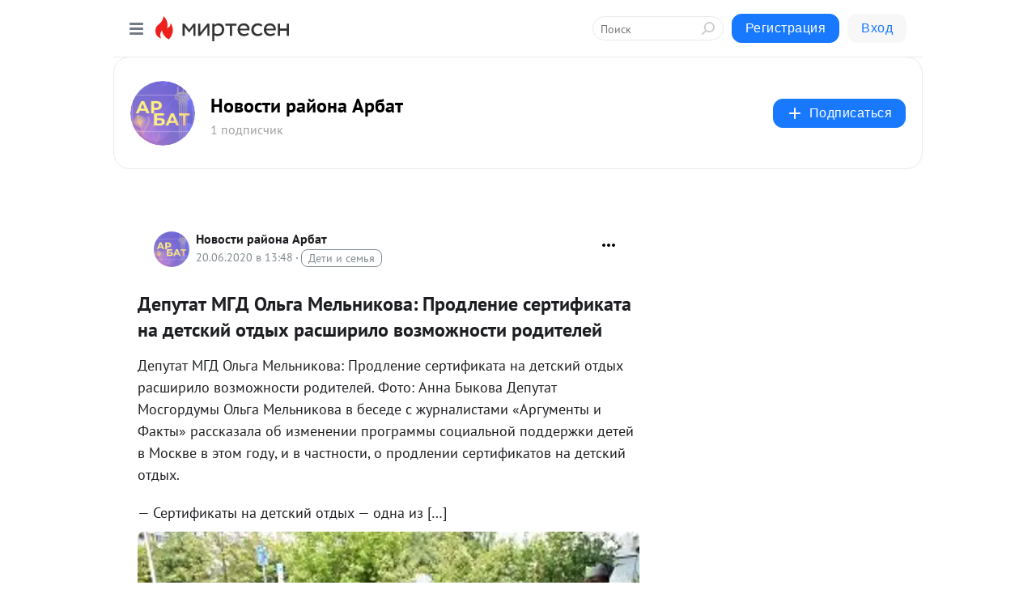

--- FILE ---
content_type: text/html; charset=utf-8
request_url: https://arbat.mirtesen.ru/blog/43171490804/Deputat-MGD-Olga-Melnikova-Prodlenie-sertifikata-na-detskiy-otdy?utm_referrer=mirtesen.ru
body_size: 28273
content:
<!DOCTYPE html>
<html lang="ru" >
<head>
<meta charset="utf-8" />
<meta name="robots" content="all"/>
<script>window.__SM_COUNTER_ID = 45130;</script>
<title data-react-helmet="true">Депутат МГД Ольга Мельникова: Продление сертификата на детский отдых расширило возможности родителей - Новости района Арбат - Медиаплатформа МирТесен</title>
<meta name="viewport" content="width=device-width, initial-scale=1"/>

<meta data-react-helmet="true" name="description" content="Депутат МГД Ольга Мельникова: Продление сертификата на детский отдых расширило возможности родителей. Фото: Анна Быкова Депутат Мосгордумы Ольга Мельникова в беседе с журналистами «Аргументы и Факты» рассказала об изменении программы социальной поддержки детей в Москве в этом году, и в частности, о - 20 июня - 43171490804 - Медиаплатформа МирТесен"/><meta data-react-helmet="true" name="keywords" content="одноклассники, однокурсники, соседи, сослуживцы, мир тесен, земляки, старые друзья, география, блоги домов, события вокруг, социальная сеть, карта, дом, работа, web 2.0"/><meta data-react-helmet="true" property="og:image" content="https://r.mt.ru/r16/photo7E57/20527864679-0/jpg/bp.jpeg"/><meta data-react-helmet="true" property="og:image:width" content="1200"/><meta data-react-helmet="true" property="og:image:height" content="628"/><meta data-react-helmet="true" property="og:image:alt" content="Депутат МГД Ольга Мельникова: Продление сертификата на детский отдых расширило возможности родителей - Новости района Арбат - Медиаплатформа МирТесен"/><meta data-react-helmet="true" property="twitter:image" content="https://r.mt.ru/r16/photo7E57/20527864679-0/jpg/bp.jpeg"/><meta data-react-helmet="true" property="vk:image" content="https://r.mt.ru/r16/photo7E57/20527864679-0/jpg/bp.jpeg"/><meta data-react-helmet="true" property="og:description" content="Депутат МГД Ольга Мельникова: Продление сертификата на детский отдых расширило возможности родителей. Фото: Анна Быкова Депутат Мосгордумы Ольга Мельникова в беседе с журналистами «Аргументы и Факты» рассказала об изменении программы социальной поддержки детей в Москве в этом году, и в частности, о - 20 июня - 43171490804 - Медиаплатформа МирТесен"/><meta data-react-helmet="true" property="twitter:description" content="Депутат МГД Ольга Мельникова: Продление сертификата на детский отдых расширило возможности родителей. Фото: Анна Быкова Депутат Мосгордумы Ольга Мельникова в беседе с журналистами «Аргументы и Факты» рассказала об изменении программы социальной поддержки детей в Москве в этом году, и в частности, о - 20 июня - 43171490804 - Медиаплатформа МирТесен"/><meta data-react-helmet="true" property="og:site_name" content="Новости района Арбат - МирТесен"/><meta data-react-helmet="true" property="og:site" content="Новости района Арбат - МирТесен"/><meta data-react-helmet="true" property="og:type" content="article"/><meta data-react-helmet="true" property="og:url" content="https://arbat.centermosnews.ru/2020/06/20/%d0%b4%d0%b5%d0%bf%d1%83%d1%82%d0%b0%d1%82-%d0%bc%d0%b3%d0%b4-%d0%be%d0%bb%d1%8c%d0%b3%d0%b0-%d0%bc%d0%b5%d0%bb%d1%8c%d0%bd%d0%b8%d0%ba%d0%be%d0%b2%d0%b0-%d0%bf%d1%80%d0%be%d0%b4%d0%bb%d0%b5%d0%bd/"/><meta data-react-helmet="true" property="og:title" content="Депутат МГД Ольга Мельникова: Продление сертификата на детский отдых расширило возможности родителей - Новости района Арбат - Медиаплатформа МирТесен"/><meta data-react-helmet="true" property="twitter:card" content="summary_large_image"/><meta data-react-helmet="true" property="twitter:title" content="Депутат МГД Ольга Мельникова: Продление сертификата на детский отдых расширило возможности родителей - Новости района Арбат - Медиаплатформа МирТесен"/>
<link data-react-helmet="true" rel="image_src" href="https://r.mt.ru/r16/photo7E57/20527864679-0/jpg/bp.jpeg"/><link data-react-helmet="true" rel="canonical" href="https://arbat.centermosnews.ru/2020/06/20/%d0%b4%d0%b5%d0%bf%d1%83%d1%82%d0%b0%d1%82-%d0%bc%d0%b3%d0%b4-%d0%be%d0%bb%d1%8c%d0%b3%d0%b0-%d0%bc%d0%b5%d0%bb%d1%8c%d0%bd%d0%b8%d0%ba%d0%be%d0%b2%d0%b0-%d0%bf%d1%80%d0%be%d0%b4%d0%bb%d0%b5%d0%bd/"/><link data-react-helmet="true" rel="index" href="https://arbat.mirtesen.ru"/><link data-react-helmet="true" rel="alternate" type="application/atom+xml" title="Новости района Арбат - МирТесен" href="https://arbat.mirtesen.ru/blog/atom"/><link data-react-helmet="true" rel="alternate" type="application/atom+xml" title="Новости района Арбат - МирТесен" href="https://arbat.mirtesen.ru/blog/rss"/><link data-react-helmet="true" rel="icon" href="/favicon.ico" type="image/x-icon" sizes="16x16"/><link data-react-helmet="true" rel="shortcut icon" href="/favicon.ico" type="image/x-icon" sizes="16x16"/>

<link rel="stylesheet" href="https://alpha.mirtesen.ru/assets/modern/bundle.async.390fc67b829a9a691b15.css" media="print" onload="this.media='all'">
<link rel="stylesheet" href="https://alpha.mirtesen.ru/assets/modern/bundle.blog.e2791309848d57543770.css" />
</head>
<body >



<div id="root"><div class="app blog-post-page"><div id="layout" class="blog-post-layout"><div id="main-container" class="not-admin"><header id="header"><div class="header-wrapper" style="width:auto"><div class="header-container"><div class="header"><div class="header__navigation"></div></div></div></div></header><div id="three-column-container"><div id="very-left-column" class=""><div class="sticky-wrap" style="left:0"><div class="sticky__content"><div class="left-menu"><div class="left-menu__blog"><div class="left-menu__item left-menu__blog-item"><div class="left-menu__item_title left-menu__item_header">Новости района ...</div><a class="left-menu__item_element" href="https://arbat.mirtesen.ru">Главная</a><a class="left-menu__item_element" href="https://arbat.mirtesen.ru/blog">Блог</a></div><div class="left-menu__item left-menu__blog-item"><div class="left-menu__item_title left-menu__item_header"></div><i class="left-menu__item_delimiter"></i><a class="left-menu__item_element" href="https://arbat.mirtesen.ru/blog/latest">Новые</a><a class="left-menu__item_element" href="https://arbat.mirtesen.ru/blog/interesting">Лучшие</a><a class="left-menu__item_element" href="https://arbat.mirtesen.ru/blog/commented">Обсуждаемые</a><a class="left-menu__item_element" href="https://arbat.mirtesen.ru/comments">Комментарии</a><a class="left-menu__item_element" href="https://arbat.mirtesen.ru/people">Участники сайта</a></div></div><div class="left-menu__item" id="topics-menu"><div class="left-menu__item_title" id="topics-menu-title">Рубрики</div><a class="left-menu__item_element" href="//mirtesen.ru/topic/cooking?utm_medium=from_left_sidebar"><span><img src="//static.mtml.ru/images/topics/cooking.svg" alt="cooking" loading="lazy" width="16" height="16"/></span><span>Кулинария</span></a><a class="left-menu__item_element" href="//mirtesen.ru/topic/family?utm_medium=from_left_sidebar"><span><img src="//static.mtml.ru/images/topics/family.svg" alt="family" loading="lazy" width="16" height="16"/></span><span>Дети и семья</span></a><a class="left-menu__item_element" href="//mirtesen.ru/topic/show?utm_medium=from_left_sidebar"><span><img src="//static.mtml.ru/images/topics/show.svg" alt="show" loading="lazy" width="16" height="16"/></span><span>Шоу-бизнес</span></a><a class="left-menu__item_element" href="//mirtesen.ru/topic/politics?utm_medium=from_left_sidebar"><span><img src="//static.mtml.ru/images/topics/politics.svg" alt="politics" loading="lazy" width="16" height="16"/></span><span>Политика</span></a><a class="left-menu__item_element" href="//mirtesen.ru/topic/health?utm_medium=from_left_sidebar"><span><img src="//static.mtml.ru/images/topics/health.svg" alt="health" loading="lazy" width="16" height="16"/></span><span>Здоровье</span></a><button class="left-menu__item_button">Показать все<svg class="svg-icon"><use href="/images/icons.svg?v=1769905#angle-down"></use></svg></button></div><div class="left-menu__item"><div class="left-menu__item_title left-menu__item_header"><a href="https://mirtesen.ru/" class="left-menu__item_title-anchor">Моя лента</a></div><a href="https://mirtesen.ru/chats" class="left-menu__item_element left-menu__item_element_chat" target="_self"><span><img src="//static.mtml.ru/images/icons_v2/chats.svg" alt="ЧАТЫ" loading="lazy" width="16" height="16"/></span><span id="chats-tooltip">ЧАТЫ</span></a><a href="https://mirtesen.ru/polls" class="left-menu__item_element left-menu__item_element_poll" target="_self"><span><img src="//static.mtml.ru/images/icons_v2/vote.svg" alt="Опросы" loading="lazy" width="28" height="28"/></span><span id="polls-tooltip">Опросы</span></a><a href="https://mirtesen.ru/bloggers" class="left-menu__item_element" target="_self"><span><img src="//static.mtml.ru/images/icons_v2/IconBloggersColor.svg" alt="Блогеры" loading="lazy" width="17" height="17"/></span><span id="bloggers-tooltip">Блогеры</span></a><a href="https://mirtesen.ru/user-posts" class="left-menu__item_element" target="_self"><span><img src="//static.mtml.ru/images/icons_v2/IconUserContent.svg" alt="Глас народа" loading="lazy" width="16" height="16"/></span><span id="user-posts-tooltip">Глас народа</span></a><a href="https://mirtesen.ru/popular/liked" class="left-menu__item_element" target="_self"><span><img src="//static.mtml.ru/images/icons_v2/IconPopularColor.svg" alt="Популярное" loading="lazy" width="13" height="16"/></span><span id="popular-posts-tooltip">Популярное</span></a><a href="https://mirtesen.ru/popular/commented" class="left-menu__item_element" target="_self"><span><img src="//static.mtml.ru/images/icons_v2/IconDiscussColor.svg" alt="Обсуждаемое" loading="lazy" width="14" height="14"/></span><span id="commented-posts-tooltip">Обсуждаемое</span></a></div><div class="left-menu__item" id="common-menu"><a href="https://k41tv.app.link/sidebarlink" class="btn btn-primary btn-primary_left-menu" target="_blank" id="app-tooltip"><svg class="svg"><use href="/images/icons.svg#app-icon"></use></svg><span class="left-menu__item_element-text">Мессенджер МТ</span></a><a href="https://info.mirtesen.ru/about" class="left-menu__item_element" target="_blank"><span><img src="//static.mtml.ru/images/icons_v2/IconAbout.svg" alt="О компании" loading="lazy" width="9" height="14"/></span><span class="left-menu__item_element-text">О компании</span></a><a href="https://info.mirtesen.ru/glagol" class="left-menu__item_element" target="_blank"><span><img src="//static.mtml.ru/images/icons_v2/icon-glagol.svg" alt="О редакции ГлагоL" loading="lazy" width="8" height="13"/></span><span class="left-menu__item_element-text">О редакции ГлагоL</span></a><a href="https://info.mirtesen.ru/news" class="left-menu__item_element" target="_blank"><span><img src="//static.mtml.ru/images/icons_v2/IconNews.svg" alt="Новости" loading="lazy" width="16" height="14"/></span><span class="left-menu__item_element-text">Новости</span></a><a href="https://info.mirtesen.ru/partners" class="left-menu__item_element" target="_blank"><span><img src="//static.mtml.ru/images/icons_v2/IconPartners.svg" alt="Партнерам" loading="lazy" width="16" height="13"/></span><span class="left-menu__item_element-text">Партнерам</span></a><a href="https://info.mirtesen.ru/promo" class="left-menu__item_element" target="_blank"><span><img src="//static.mtml.ru/images/icons_v2/IconAdvertizing.svg" alt="Рекламодателям" loading="lazy" width="17" height="16"/></span><span class="left-menu__item_element-text">Рекламодателям</span></a><a href="https://mirtesen.ru/feedback/report" class="left-menu__item_element" target="_blank"><span><img src="//static.mtml.ru/images/icons_v2/IconFeedback.svg" alt="Обратная связь" loading="lazy" width="16" height="13"/></span><span class="left-menu__item_element-text">Обратная связь</span></a><a href="https://mirtesen.ru/feedback/report/spam" class="left-menu__item_element" target="_blank"><span><img src="//static.mtml.ru/images/icons_v2/IconSpam.svg" alt="Пожаловаться на спам" loading="lazy" width="15" height="14"/></span><span class="left-menu__item_element-text">Пожаловаться на спам</span></a><a href="https://info.mirtesen.ru/agreement" class="left-menu__item_element" target="_blank"><span><img src="//static.mtml.ru/images/icons_v2/IconAgreement.svg" alt="Соглашение" loading="lazy" width="15" height="16"/></span><span class="left-menu__item_element-text">Соглашение</span></a><a href="https://info.mirtesen.ru/recommendation_rules" class="left-menu__item_element" target="_blank"><span><img src="//static.mtml.ru/images/icons_v2/IconAgreement.svg" alt="Рекомендательные технологии" loading="lazy" width="15" height="16"/></span><span class="left-menu__item_element-text">Рекомендательные технологии</span></a></div></div><p class="recommendation-tech">На информационном ресурсе применяются <a href="https://info.mirtesen.ru/recommendation_rules">рекомендательные технологии</a> (информационные технологии предоставления информации на основе сбора, систематизации и анализа сведений, относящихся к предпочтениям пользователей сети &quot;Интернет&quot;, находящихся на территории Российской Федерации)</p><div class="mt-tizer-ad-block"><div class="partner-block-wrapper"><div id="unit_99821"></div></div></div></div></div></div><div id="content-container"><div id="secondary-header" class="secondary-header secondary-header_blog"><div class="secondary-header__middle"><div id="secondary-header-logo" class="secondary-header__logo-outer"><div class="secondary-header__logo-wrap"><a class="userlogo userlogo_xl" href="https://arbat.mirtesen.ru?utm_referrer=mirtesen.ru" title="" target="" data-rjs="//mtdata.ru/u5/photo9A7C/20110056559-0/asis.jpeg"></a></div></div><div class="secondary-header__title-wrap"><div class="secondary-header__title-subscribers"><h2 class="secondary-header__title"><a class="secondary-header__title-link" href="https://arbat.mirtesen.ru?utm_referrer=mirtesen.ru" style="color:#000" rel="nofollow">Новости района Арбат</a></h2><i class="secondary-header__subscribers">1 подписчик</i></div></div><div><div id="mt-dropdown-menu" class="mt-dropdown-menu"><button appearance="btn" title="Подписаться" type="button" class="mt-dropdown-menu__btn btn btn-primary"><svg class="svg-icon"><use href="/images/icons.svg?v=1769905#cross"></use></svg>Подписаться</button></div></div></div></div><div class="blog-post-item blog-post-item_tile"><div id="double-column-container"><div id="right-column"><div class="partner-block-wrapper"><div id="unit_103944"></div></div><div class="partner-block-wrapper"><div id="unit_103939"></div></div><div class="partner-block-wrapper"><div id="unit_99810"></div></div><div class="partner-block-wrapper"><div id="unit_95080"></div></div><div class="sticky2" style="top:30px"><div class="partner-block-wrapper"><div id="unit_103947"></div></div></div></div><div id="content-column" class="content-column"><div class="adfox-top"><div class="partner-block-wrapper"><div id="unit_99815"></div></div><div class="partner-block-wrapper"><div id="unit_99815"></div></div></div><article class="blog-post" id="post_43171490804" itemscope="" itemType="http://schema.org/NewsArticle"><meta itemscope="" itemProp="mainEntityOfPage" itemType="https://schema.org/WebPage" itemID="https://arbat.centermosnews.ru/2020/06/20/%d0%b4%d0%b5%d0%bf%d1%83%d1%82%d0%b0%d1%82-%d0%bc%d0%b3%d0%b4-%d0%be%d0%bb%d1%8c%d0%b3%d0%b0-%d0%bc%d0%b5%d0%bb%d1%8c%d0%bd%d0%b8%d0%ba%d0%be%d0%b2%d0%b0-%d0%bf%d1%80%d0%be%d0%b4%d0%bb%d0%b5%d0%bd/" content=""/><meta itemProp="datePublished" content="2020-06-20T13:48:14.000Z"/><meta itemProp="dateModified" content="2020-06-20T13:48:14.000Z"/><span itemscope="" itemType="https://schema.org/Organization" itemProp="publisher"><meta itemProp="name" content="Новости района Арбат"/><span itemscope="" itemType="https://schema.org/ImageObject" itemProp="logo"><meta itemProp="url" content="//mtdata.ru/u5/photo9A7C/20110056559-0/asis.jpeg"/></span></span><meta itemProp="image" content="https://r.mt.ru/r16/photo7E57/20527864679-0/jpg/bp.jpeg"/><div class="blog-post__header"><div class="blog-post__author" rel="author"><span class="blog-post__author-avatar"><a class="userlogo" href="//arbat.mirtesen.ru?utm_referrer=mirtesen.ru" title="" target="_self" data-rjs="//mtdata.ru/u5/photo9A7C/20110056559-0/asis.jpeg"></a></span><div><a class="blog-post__author-name" href="//arbat.mirtesen.ru" target="_blank"><span itemProp="author">Новости района Арбат</span></a><div class="blog-post__info"><div class="blog-post__pubdate"></div><h3 class="blog-post__topic-category-wrapper"><a class="blog-post__topic-category" href="//mirtesen.ru/topic/family?utm_medium=from_headline_topic_button"><span>Дети и семья</span></a></h3></div></div></div><div><button title="Подписаться" class="btn blog-post__header-subscribe btn-primary">Подписаться</button></div><div id="mt-dropdown-menu" class="mt-dropdown-menu context-dropdown"><button type="button" class="mt-dropdown-menu__btn"><svg class="svg-icon"><use href="/images/icons.svg?v=1769905#more"></use></svg></button></div></div><h1 class="blog-post__title" itemProp="headline">Депутат МГД Ольга Мельникова: Продление сертификата на детский отдых расширило возможности родителей</h1><div class="partner-block-wrapper"><div id="unit_103965"></div></div><div class="blog-post__text" itemProp="articleBody"><p>Депутат МГД Ольга Мельникова: Продление сертификата на детский отдых расширило возможности родителей. Фото: Анна Быкова Депутат Мосгордумы Ольга Мельникова в беседе с журналистами «Аргументы и Факты» рассказала об изменении программы социальной поддержки детей в Москве в этом году, и в частности, о продлении сертификатов на детский отдых.<div id="unit_101877"><a href="https://smi2.ru/" ></a></div>
<script type="text/javascript" charset="utf-8">
  (function() {
    var sc = document.createElement('script'); sc.type = 'text/javascript'; sc.async = true;
    sc.src = '//smi2.ru/data/js/101877.js'; sc.charset = 'utf-8';
    var s = document.getElementsByTagName('script')[0]; s.parentNode.insertBefore(sc, s);
  }());
</script> — Сертификаты на детский отдых — одна из […]</p><p><img class="POST_IMAGE " src="https://r.mt.ru/r16/photo7E57/20527864679-0/jpg/bp.webp" alt="Депутат МГД Ольга Мельникова: Продление сертификата на детский отдых расширило возможности родителей. Фото: Анна Быкова"   width="620"height="auto"loading="lazy"/>Депутат МГД Ольга Мельникова: Продление сертификата на детский отдых расширило возможности родителей. Фото: Анна Быкова</p> <p><strong>Депутат Мосгордумы Ольга Мельникова в беседе с журналистами «Аргументы и Факты» рассказала об изменении программы социальной поддержки детей в Москве в этом году, и в частности, о продлении сертификатов на детский отдых.</strong></p> <p>— Сертификаты на детский отдых — одна из мер поддержки столичных детей. Они дают возможность родителям либо отправлять детей на отдых полностью за счет городского бюджета, либо оплачивать таким сертификатом часть путевки в выбранное место отдыха.</p> <p>Сертификаты на детский отдых предоставляют социально незащищенным семьям в Москве. Оформляет их Департамент труда и соцзащиты населения столицы. Обычно кампания по проведению оздоровительной программы начиналась заранее. Но в этом году эпидемия коронавируса внесла свои коррективы. В результате организация выездного отдыха для детей была приостановлена, так как и лагеря, и здравницы были закрыты, сообщили на <a href="https://caoinform.moscow/deputat-mgd-olga-melnikova-rasskazala-o-prodlenii-sertifikatov-na-detskiy-otdyih-v-etom-godu/" target="_blank" rel="nofollow ugc noreferrer noopener">сайте</a> газеты «Москва.Центр».</p> <p>По мере снятия ограничительных мер столица постепенно начинает возвращаться к привычному для себя темпу, но с соблюдением всех необходимых мер безопасности.<div id="unit_103966"><a href="https://smi2.ru/" ></a></div>
<script type="text/javascript" charset="utf-8">
  (function() {
    var sc = document.createElement('script'); sc.type = 'text/javascript'; sc.async = true;
    sc.src = '//smi2.ru/data/js/103966.js'; sc.charset = 'utf-8';
    var s = document.getElementsByTagName('script')[0]; s.parentNode.insertBefore(sc, s);
  }());
</script> Естественно, вопрос детского отдыха стал актуальным, ведь на дворе лето. Многих родителей обеспокоила ситуация с сертификатами, ведь все места отдыха для детей откроются не раньше конца июля, а некоторые — и еще позже.</p> <p>— Детские лагеря и здравницы приостановили в этом году свою работу, сейчас все программы отдыха заморожены до 31 июля. Но это не значит, что дети из социально незащищенных семей, сироты в приемных семьях, дети-инвалиды не cмогут реализовать свое право на положенные им льготы, — <a href="https://aif.ru/moscow/sertifikat_na_otdyh_kak_izmenitsya_programma_socpodderzhki_detey_v_etom_godu" target="_blank" rel="nofollow ugc noreferrer noopener">сказала</a> Ольга Мельникова.</p> <p>Как подчеркнула депутат, Москва, конечно, продлевает сертификаты на детский отдых до 31 октября 2021 года. И те семьи, которые не отправят детей в лагеря и санатории, смогут сделать это позже, как только опасность заражения новым коронавирусом спадет.</p> <p>— Хочу заверить родителей и опекунов, что сертификаты их не сгорят, семьи могут ими воспользоваться. Продление до 31 октября 2021 года позволит родителям скорректировать планы и запланировать отпуск на другое время, которое им будет удобно, — отмечает Ольга Мельникова.</p> <p>Депутат отметила, что отдельные вопросы возникают по поводу детей, которым в этом году исполнилось 15 лет и которые не успевают поехать на летних отдых. Родители переживают из-за того, что в следующем году их детям будет уже 16 и они рискуют остаться без отдыха.</p> <p>— От родителей много вопросов таких поступает: в этом году ребенку 15 лет, а в следующем уже исполнится 16, и он якобы потеряет свой сертификат, путевка пропадет. Этот момент также учтен, и все дети, даже те, кто в следующем году выйдет из этого возраста, будут иметь право на предоставляемые Москвой социальные гарантии. В лагере же детям и в 16 лет будет довольно интересно, говорит она, ведь в таком возрасте им гораздо интереснее общаться друг с другом, проводить досуг, играть в новые развивающие игры, которых сейчас огромное количество, — сказала Ольга Мельникова.</p> <p>По ее словам. специалисты по организации детского отдыха отмечают, что для тех, кто уже все-таки «вырастет» из детского лагеря, также предусмотрен широкий спектр возможностей.</p> <p>— Это могут быть и поездки в санатории на лечение, и спортивные сборы, и интересные путешествия. Эти виды отдыха не привязаны к летнему сезону, ими можно будет воспользоваться, как только эпидемиологическая ситуация стабилизируется, — добавила депутат.</p> <p>Ольга Мельникова рассказала и о том, как программа сертификата на детский отдых работает теперь.</p> <p>— Можно отправить детей в учреждение отдыха, которое родители выбрали самостоятельно, можно частично оплатить сертификатом отдых в том месте, которое родителям кажется наиболее подходящим. Номинал сертификата — порядка 30 тысяч рублей. И в этом году его впервые можно будет потратить не только на летний отдых, но и на зимний, осенний, а также на следующую весну и лето, — отметила Ольга Мельникова.</p> <p>Сейчас, как отмечает депутат, у родителей возможности гораздо шире.</p> <p>— Москва даже в сложное время, когда эпидемиологическая обстановка внесла серьезные коррективы в размеренное течение жизни города, продолжает в полном объеме выполнять свои социальные обязательства и даже опережает запросы населения. Работа с сертификатами имеет стабилизирующее значение для отрасли. В детских учреждениях, санаториях и профилакториях работают люди, которые посвятили этой профессии годы жизни. Это и специалисты по реабилитации детей-инвалидов, и педагоги, и тренеры. Сохранение обязательств позволит им сохранить рабочее место, иметь уверенность в завтрашнем дне. Они будут знать, что, несмотря на временные ограничения, дети к ним приедут и осенью, и зимой, и следующей весной, —заключила Ольга Мельникова.</p> <p> <a rel="nofollow ugc noreferrer noopener" href="https://arbatskievesti.moscow/2020/06/20/deputat-mgd-olga-melnikova-prodlenie-sertifikata-na-detskiy-otdyih-rasshirilo-vozmozhnosti-roditeley/" target="_blank">Источник</a></p></div><div id="panda_player" class="panda-player"></div><div class="blog-post__source"><a href="https://arbat.mirtesen.ru/url?e=simple_click&amp;blog_post_id=43171490804&amp;url=[base64]" target="_blank">Ссылка на первоисточник</a></div><div class="blog-post__subscribe"><p class="blog-post__subscribe-text">Понравилась статья? Подпишитесь на канал, чтобы быть в курсе самых интересных материалов</p><a href="#" class="btn btn-primary">Подписаться</a></div><ul class="mt-horizontal-menu mt-horizontal-menu_list mt-horizontal-menu_multiline-left post-tags"><li><a href="/hashtags/%D0%91%D0%B5%D0%B7%20%D1%80%D1%83%D0%B1%D1%80%D0%B8%D0%BA%D0%B8" class="tag-label-2 tag-label-2_sm"><span>Без рубрики</span></a><meta itemProp="about" content="Без рубрики"/></li><li><a href="/hashtags/%D0%9E%D0%B1%D1%89%D0%B5%D1%81%D1%82%D0%B2%D0%BE" class="tag-label-2 tag-label-2_sm"><span>Общество</span></a><meta itemProp="about" content="Общество"/></li></ul><div class="blog-post__footer"><div class="post-controls"><div><div class="post-actions"><div class="post-actions__push"></div></div></div></div></div><span></span></article><nav class="pagination"><ul class="blog-post__pagination"><li><a href="https://arbat.mirtesen.ru/blog/43383489411/Deputat-MGD-Gerasimov-Litsenzirovanie-ekskursovodov-v-Moskve-poz?utm_referrer=mirtesen.ru"><span class="blog-post__pagination__arrow">←</span>Предыдущая тема</a></li><li class="blog-post__pagination__symbol"> | </li><li><a href="https://arbat.mirtesen.ru/blog/43463224482/Kak-v-gorode-otmechayut-den-meditsinskogo-rabotnika?utm_referrer=mirtesen.ru">Следующая тема<span class="blog-post__pagination__arrow">→</span></a></li></ul></nav><div class="partner-block-wrapper"><div id="unit_103916"></div></div><span></span><div class="adfox-outer blog-post-item__ad-block"><div class="partner-block-wrapper"><div id="unit_99816"></div></div></div></div></div><div class="blog-post-bottom-partners"><div class="partner-block-wrapper"><div id="unit_103941"></div></div><div class="partner-block-wrapper"><div id="unit_95079"></div></div><div class="partner-block-wrapper"><div id="unit_95031"></div></div></div></div></div></div></div><div style="position:fixed;bottom:50px;right:0;cursor:pointer;transition-duration:0.2s;transition-timing-function:linear;transition-delay:0s;z-index:10;display:none"><div id="scroll-top"><div>наверх</div></div></div></div><div></div></div></div>
<div id="messenger-portal" class="messenger-embedded"></div>
<script>window.__PRELOADED_STATE__ = {"blogDomain":{},"promotion":{"popup":{},"activeTab":"platform","sections":{"platform":{"title":"Реклама на Платформе","isMenu":true,"changed":false,"forDevs":true},"settings":{"title":"Настройки рекламы","isMenu":true,"changed":false,"forDevs":true},"item":{"title":"Редактирование объекта","isMenu":false,"changed":false,"forDevs":true},"itemAdd":{"title":"Добавление объекта","isMenu":false,"changed":false,"forDevs":true},"deposit":{"title":"Пополнение баланса","isMenu":false,"changed":false,"forDevs":true},"stats":{"title":"Статистика рекламы","isMenu":true,"changed":false,"forDevs":true}},"changed":{"platform":false,"settings":false,"item":false,"stats":false},"data":{"platform":"","settings":{"currentBalance":0,"spentBalance":0,"groupItem":{"id":null,"status":"STATUS_PENDING","dateStart":null,"dateEnd":null,"fullClicksLimit":null,"dayClicksLimit":null,"clickPrice":null,"utmSource":null,"utmMedium":null,"utmCampaign":null,"targetGeoIds":null,"targetIsMale":null,"targetAgeMin":null,"targetAgeMax":null,"targetTime":null,"title":null,"canChangeStatus":null,"inRotation":false,"fullClicks":0,"dayClicks":0},"blogpostItems":[]},"item":{"id":null,"status":"STATUS_PENDING","dateStart":null,"dateEnd":null,"fullClicksLimit":null,"dayClicksLimit":null,"clickPrice":null,"utmSource":null,"utmMedium":null,"utmCampaign":null,"targetGeoIds":null,"targetIsMale":null,"targetAgeMin":null,"targetAgeMax":null,"targetTime":null,"title":null,"canChangeStatus":null,"inRotation":false,"fullClicks":0,"dayClicks":0},"itemAdd":{"url":null},"deposit":{"value":""},"stats":{"periodFrom":"2026-01-10","periodTo":"2026-01-30"}},"errors":{}},"editComments":{"activeTab":"stats","sections":{"stats":{"title":"Статистика","isMenu":true,"changed":false,"forDevs":true},"settings":{"title":"Настройки","isMenu":true,"changed":false,"forDevs":true}},"changed":{"stats":false,"settings":false},"data":{"stats":{"periodFrom":"2026-01-23","periodTo":"2026-01-30"},"settings":{"applyForCommentsEnabled":0,"commonEnabled":0,"siteEnabled":0,"keyWords":[]}},"errors":{}},"actionVote":{},"header":{"sidebarEnabled":false,"sidebarIsOpen":false},"messageNotifications":{"items":[],"startFrom":0,"nextFrom":0,"hasMoreItems":true,"busy":false},"activityNotifications":{"items":[],"nextFrom":"","hasMoreItems":true,"busy":false},"headerSearch":{"value":"","result":{"people":[],"groups":[],"posts":[]},"isLoading":false,"hasResults":false},"rssEditor":{"editKey":null,"type":"add","loading":{"defaultImage":false},"values":{"maxTextLength":0,"publicationDelay":0,"useFullText":false,"useShortDesctiption":false,"ignoreMediaTags":false,"rssSourceLink":"","autoRefreshImportedThemes":false,"pregTemplateTextSearch":"","pregTemplateTextChange":"","xpathLongText":"","xpathImage":"","showCategory":"","importCategory":"","keepImages":false,"keepLinks":false,"keepIframes":false,"useEmbedCode":false,"useYandexTurbo":false,"addYandexGenreTags":false,"loadingTimout":0,"hideSourceLink":false,"defaultImage":""}},"telegramEditor":{"editKey":null,"type":"add","values":{"username":null,"signature":""}},"auth":{"user":null,"groupPrivileges":{},"viewedTooltips":{}},"authForm":{"isBusy":false,"widgetId":"0","instances":{"0":{"isOpen":false,"activeTab":"login","callAndSmsLimits":{"apiLimits":{"smsAllowed":true,"callAllowed":true,"smsTimeLimitExceededMsg":"","callTimeLimitExceededMsg":""},"timers":{}},"params":{"login":{"phone":"","code":"","mode":"SMS","step":"","errorMap":{}},"loginByEmail":{"email":"","password":"","remember":"on","step":"","errorMap":{}},"registration":{"name":"","lastname":"","email":"","phone":"","code":"","mode":"SMS","step":"","errorMap":{}},"registrationByEmail":{"email":"","name":"","phone":"","code":"","mode":"SMS","step":"","errorMap":{}},"password":{"email":"","errorMap":{}}}}}},"blogModerators":{"staff":[],"popup":{"popupType":null,"userInfo":null},"errors":{},"radioBtnValue":null},"logoEditor":{"image":null,"allowZoomOut":false,"position":{"x":0.5,"y":0.5},"scale":1,"rotate":0,"borderRadius":0,"width":100,"height":100,"border":0,"isEmpty":true,"type":"blog"},"headerBackgroundEditor":{"image":null,"type":"blog","allowZoomOut":false,"position":{"x":0.5,"y":0.5},"scale":1,"rotate":0,"borderRadius":0,"blogHeight":240,"profileHeight":240,"border":0,"isEmpty":true},"titleEditor":{"title":""},"secondaryHeader":{"logoSwitcher":false,"titleSwitcher":false,"backgroundSwitcher":false,"logoEditor":false,"titleEditor":false,"backgroundEditor":false},"blogMenuSettings":{"isChanged":false,"menuItems":[],"currentIndex":null,"menuItem":{},"staticWidgetsToRemove":[],"context":{"add":{"title":"Добавление раздела","saveButton":"Добавить"},"edit":{"title":"Раздел: ","saveButton":"Сохранить","remove":"Удалить раздел"}},"errors":{}},"siteSettings":{},"siteSettingsLeftMenu":{"sitesDropdown":false},"promotionLeftMenu":{},"editCommentsLeftMenu":{},"blogPostList":{"searchValue":"","search":{"results":[],"page":0,"hasMore":true,"isLoading":false},"blogPostList":[],"hasMoreItems":true,"page":1,"title":"","tag":"","period":"","before":"","after":"","status":"","sort":""},"blogPostEditor":{"id":null,"title":"","text":"","inProcess":false,"sign":"","disableComments":false,"tags":[],"tagSuggestions":[],"errors":[],"publishTime":null,"referenceUrl":"","nextBtnUrl":"","pushBtnUrl":"","pushBtnText":"","doFollowLinks":0,"pulse":0,"draft":false,"preloaderVisible":true,"errorMessage":{"isVisible":false,"text":"Произошла ошибка. Попробуйте еще раз или свяжитесь со службой поддержки."},"showPollEditor":false,"pollTab":"default","sentToModeration":false,"foundPolls":[],"foundPollsOffset":0,"hasMorePolls":true,"pollId":null},"actionModifyPostPopup":{"isOpen":false,"popupType":"","id":null,"deletedList":{},"approveList":{}},"rightColumnPosts":[],"rightColumnComments":[],"rightColumnGallery":{"total":0,"images":[]},"blogPost":{"id":43171490804,"title":"Депутат МГД Ольга Мельникова: Продление сертификата на детский отдых расширило возможности родителей","url":"//arbat.mirtesen.ru/blog/43171490804?utm_referrer=mirtesen.ru","seo_url":"//arbat.mirtesen.ru/blog/43171490804/Deputat-MGD-Olga-Melnikova-Prodlenie-sertifikata-na-detskiy-otdy?utm_referrer=mirtesen.ru","canonical_url":"https://arbat.centermosnews.ru/2020/06/20/%d0%b4%d0%b5%d0%bf%d1%83%d1%82%d0%b0%d1%82-%d0%bc%d0%b3%d0%b4-%d0%be%d0%bb%d1%8c%d0%b3%d0%b0-%d0%bc%d0%b5%d0%bb%d1%8c%d0%bd%d0%b8%d0%ba%d0%be%d0%b2%d0%b0-%d0%bf%d1%80%d0%be%d0%b4%d0%bb%d0%b5%d0%bd/","created":1592665091,"date":1592660894,"publish_time":null,"status":"STATUS_ACTIVE","isTitleHidden":false,"preview_text":"Депутат МГД Ольга Мельникова: Продление сертификата на детский отдых расширило возможности родителей. Фото: Анна Быкова Депутат Мосгордумы Ольга Мельникова в беседе с журналистами «Аргументы и Факты» рассказала об изменении программы социальной поддержки детей в Москве в этом году, и в частности, о","comments_count":0,"post_type":"post","likes":{"count":0,"user_likes":0,"can_like":0,"marks_pluses":0,"marks_minuses":0,"user_like_attr":null,"like_attr_ids":[]},"from_id":847425322,"from":{"id":847425322,"display_name":"Василий Семенов","url":"//mirtesen.ru/people/847425322","photo_original":null,"isAuthenticAccount":false},"group":{"display_name":"Новости района Арбат","url":"//arbat.mirtesen.ru","photo_original":"//mtdata.ru/u5/photo9A7C/20110056559-0/asis.jpeg","id":30698767341,"canViewBlogPostCreator":false,"showSubscribersAmount":true,"is_subscribed":false,"is_member":false,"is_owner":false,"is_staff":false,"created":1577452532},"attachments":[{"photo":{"id":20527864679,"photo_original":"//mtdata.ru/u16/photo7E57/20527864679-0/original.jpg#20527864679","title":"1","width":300,"height":199}}],"modified":1760023259,"is_draft":false,"is_queued":false,"topic":"family","tags":["Без рубрики","Общество"],"close_comments":false,"marks_count":0,"reposts":0,"recommendations":"[]","foreignPollId":null,"isSlider":null,"padRedirectUrl":"https://mirtesen.ru/url?e=pad_click&pad_page=0&blog_post_id=43171490804&announce=1","editorStatus":"EDITOR_STATUS_NONE","extraData":null,"notificationsCanBeSent":true,"notificationsSent":false,"notificationsWillBeSent":false,"notificationsLimit":4,"text":"\x3cp>Депутат МГД Ольга Мельникова: Продление сертификата на детский отдых расширило возможности родителей. Фото: Анна Быкова Депутат Мосгордумы Ольга Мельникова в беседе с журналистами «Аргументы и Факты» рассказала об изменении программы социальной поддержки детей в Москве в этом году, и в частности, о продлении сертификатов на детский отдых. — Сертификаты на детский отдых — одна из […]\x3c/p>\x3cp>\x3cimg src=\"//mtdata.ru/u16/photo7E57/20527864679-0/original.jpg#20527864679\" alt=\"Депутат МГД Ольга Мельникова: Продление сертификата на детский отдых расширило возможности родителей. Фото: Анна Быкова\" width=\"300\" height=\"199\" />Депутат МГД Ольга Мельникова: Продление сертификата на детский отдых расширило возможности родителей. Фото: Анна Быкова\x3c/p>\n\x3cp>\x3cstrong>Депутат Мосгордумы Ольга Мельникова в беседе с журналистами «Аргументы и Факты» рассказала об изменении программы социальной поддержки детей в Москве в этом году, и в частности, о продлении сертификатов на детский отдых.\x3c/strong>\x3c/p>\n\x3cp>— Сертификаты на детский отдых — одна из мер поддержки столичных детей. Они дают возможность родителям либо отправлять детей на отдых полностью за счет городского бюджета, либо оплачивать таким сертификатом часть путевки в выбранное место отдыха.\x3c/p>\n\x3cp>Сертификаты на детский отдых предоставляют социально незащищенным семьям в Москве. Оформляет их Департамент труда и соцзащиты населения столицы. Обычно кампания по проведению оздоровительной программы начиналась заранее. Но в этом году эпидемия коронавируса внесла свои коррективы. В результате организация выездного отдыха для детей была приостановлена, так как и лагеря, и здравницы были закрыты, сообщили на \x3ca href=\"https://caoinform.moscow/deputat-mgd-olga-melnikova-rasskazala-o-prodlenii-sertifikatov-na-detskiy-otdyih-v-etom-godu/\" target=\"_blank\" rel=\"nofollow ugc noreferrer noopener\">сайте\x3c/a> газеты «Москва.Центр».\x3c/p>\n\x3cp>По мере снятия ограничительных мер столица постепенно начинает возвращаться к привычному для себя темпу, но с соблюдением всех необходимых мер безопасности. Естественно, вопрос детского отдыха стал актуальным, ведь на дворе лето. Многих родителей обеспокоила ситуация с сертификатами, ведь все места отдыха для детей откроются не раньше конца июля, а некоторые — и еще позже.\x3c/p>\n\x3cp>— Детские лагеря и здравницы приостановили в этом году свою работу, сейчас все программы отдыха заморожены до 31 июля. Но это не значит, что дети из социально незащищенных семей, сироты в приемных семьях, дети-инвалиды не cмогут реализовать свое право на положенные им льготы, — \x3ca href=\"https://aif.ru/moscow/sertifikat_na_otdyh_kak_izmenitsya_programma_socpodderzhki_detey_v_etom_godu\" target=\"_blank\" rel=\"nofollow ugc noreferrer noopener\">сказала\x3c/a> Ольга Мельникова.\x3c/p>\n\x3cp>Как подчеркнула депутат, Москва, конечно, продлевает сертификаты на детский отдых до 31 октября 2021 года. И те семьи, которые не отправят детей в лагеря и санатории, смогут сделать это позже, как только опасность заражения новым коронавирусом спадет.\x3c/p>\n\x3cp>— Хочу заверить родителей и опекунов, что сертификаты их не сгорят, семьи могут ими воспользоваться. Продление до 31 октября 2021 года позволит родителям скорректировать планы и запланировать отпуск на другое время, которое им будет удобно, — отмечает Ольга Мельникова.\x3c/p>\n\x3cp>Депутат отметила, что отдельные вопросы возникают по поводу детей, которым в этом году исполнилось 15 лет и которые не успевают поехать на летних отдых. Родители переживают из-за того, что в следующем году их детям будет уже 16 и они рискуют остаться без отдыха.\x3c/p>\n\x3cp>— От родителей много вопросов таких поступает: в этом году ребенку 15 лет, а в следующем уже исполнится 16, и он якобы потеряет свой сертификат, путевка пропадет. Этот момент также учтен, и все дети, даже те, кто в следующем году выйдет из этого возраста, будут иметь право на предоставляемые Москвой социальные гарантии. В лагере же детям и в 16 лет будет довольно интересно, говорит она, ведь в таком возрасте им гораздо интереснее общаться друг с другом, проводить досуг, играть в новые развивающие игры, которых сейчас огромное количество, — сказала Ольга Мельникова.\x3c/p>\n\x3cp>По ее словам. специалисты по организации детского отдыха отмечают, что для тех, кто уже все-таки «вырастет» из детского лагеря, также предусмотрен широкий спектр возможностей.\x3c/p>\n\x3cp>— Это могут быть и поездки в санатории на лечение, и спортивные сборы, и интересные путешествия. Эти виды отдыха не привязаны к летнему сезону, ими можно будет воспользоваться, как только эпидемиологическая ситуация стабилизируется, — добавила депутат.\x3c/p>\n\x3cp>Ольга Мельникова рассказала и о том, как программа сертификата на детский отдых работает теперь.\x3c/p>\n\x3cp>— Можно отправить детей в учреждение отдыха, которое родители выбрали самостоятельно, можно частично оплатить сертификатом отдых в том месте, которое родителям кажется наиболее подходящим. Номинал сертификата — порядка 30 тысяч рублей. И в этом году его впервые можно будет потратить не только на летний отдых, но и на зимний, осенний, а также на следующую весну и лето, — отметила Ольга Мельникова.\x3c/p>\n\x3cp>Сейчас, как отмечает депутат, у родителей возможности гораздо шире.\x3c/p>\n\x3cp>— Москва даже в сложное время, когда эпидемиологическая обстановка внесла серьезные коррективы в размеренное течение жизни города, продолжает в полном объеме выполнять свои социальные обязательства и даже опережает запросы населения. Работа с сертификатами имеет стабилизирующее значение для отрасли. В детских учреждениях, санаториях и профилакториях работают люди, которые посвятили этой профессии годы жизни. Это и специалисты по реабилитации детей-инвалидов, и педагоги, и тренеры. Сохранение обязательств позволит им сохранить рабочее место, иметь уверенность в завтрашнем дне. Они будут знать, что, несмотря на временные ограничения, дети к ним приедут и осенью, и зимой, и следующей весной, —заключила Ольга Мельникова.\x3c/p>\n\x3cp> \x3ca href=\"https://arbatskievesti.moscow/2020/06/20/deputat-mgd-olga-melnikova-prodlenie-sertifikata-na-detskiy-otdyih-rasshirilo-vozmozhnosti-roditeley/\" target=\"_blank\" rel=\"nofollow ugc noreferrer noopener\">Источник\x3c/a>\x3c/p>","formattedText":"\x3cp>Депутат МГД Ольга Мельникова: Продление сертификата на детский отдых расширило возможности родителей. Фото: Анна Быкова Депутат Мосгордумы Ольга Мельникова в беседе с журналистами «Аргументы и Факты» рассказала об изменении программы социальной поддержки детей в Москве в этом году, и в частности, о продлении сертификатов на детский отдых. — Сертификаты на детский отдых — одна из […]\x3c/p>\x3cp>\x3cimg src=\"//mtdata.ru/u16/photo7E57/20527864679-0/original.jpg#20527864679\" alt=\"Депутат МГД Ольга Мельникова: Продление сертификата на детский отдых расширило возможности родителей. Фото: Анна Быкова\" width=\"300\" height=\"199\" />Депутат МГД Ольга Мельникова: Продление сертификата на детский отдых расширило возможности родителей. Фото: Анна Быкова\x3c/p>\n\x3cp>\x3cstrong>Депутат Мосгордумы Ольга Мельникова в беседе с журналистами «Аргументы и Факты» рассказала об изменении программы социальной поддержки детей в Москве в этом году, и в частности, о продлении сертификатов на детский отдых.\x3c/strong>\x3c/p>\n\x3cp>— Сертификаты на детский отдых — одна из мер поддержки столичных детей. Они дают возможность родителям либо отправлять детей на отдых полностью за счет городского бюджета, либо оплачивать таким сертификатом часть путевки в выбранное место отдыха.\x3c/p>\n\x3cp>Сертификаты на детский отдых предоставляют социально незащищенным семьям в Москве. Оформляет их Департамент труда и соцзащиты населения столицы. Обычно кампания по проведению оздоровительной программы начиналась заранее. Но в этом году эпидемия коронавируса внесла свои коррективы. В результате организация выездного отдыха для детей была приостановлена, так как и лагеря, и здравницы были закрыты, сообщили на \x3ca href=\"https://caoinform.moscow/deputat-mgd-olga-melnikova-rasskazala-o-prodlenii-sertifikatov-na-detskiy-otdyih-v-etom-godu/\" target=\"_blank\" rel=\"nofollow ugc noreferrer noopener\">сайте\x3c/a> газеты «Москва.Центр».\x3c/p>\n\x3cp>По мере снятия ограничительных мер столица постепенно начинает возвращаться к привычному для себя темпу, но с соблюдением всех необходимых мер безопасности. Естественно, вопрос детского отдыха стал актуальным, ведь на дворе лето. Многих родителей обеспокоила ситуация с сертификатами, ведь все места отдыха для детей откроются не раньше конца июля, а некоторые — и еще позже.\x3c/p>\n\x3cp>— Детские лагеря и здравницы приостановили в этом году свою работу, сейчас все программы отдыха заморожены до 31 июля. Но это не значит, что дети из социально незащищенных семей, сироты в приемных семьях, дети-инвалиды не cмогут реализовать свое право на положенные им льготы, — \x3ca href=\"https://aif.ru/moscow/sertifikat_na_otdyh_kak_izmenitsya_programma_socpodderzhki_detey_v_etom_godu\" target=\"_blank\" rel=\"nofollow ugc noreferrer noopener\">сказала\x3c/a> Ольга Мельникова.\x3c/p>\n\x3cp>Как подчеркнула депутат, Москва, конечно, продлевает сертификаты на детский отдых до 31 октября 2021 года. И те семьи, которые не отправят детей в лагеря и санатории, смогут сделать это позже, как только опасность заражения новым коронавирусом спадет.\x3c/p>\n\x3cp>— Хочу заверить родителей и опекунов, что сертификаты их не сгорят, семьи могут ими воспользоваться. Продление до 31 октября 2021 года позволит родителям скорректировать планы и запланировать отпуск на другое время, которое им будет удобно, — отмечает Ольга Мельникова.\x3c/p>\n\x3cp>Депутат отметила, что отдельные вопросы возникают по поводу детей, которым в этом году исполнилось 15 лет и которые не успевают поехать на летних отдых. Родители переживают из-за того, что в следующем году их детям будет уже 16 и они рискуют остаться без отдыха.\x3c/p>\n\x3cp>— От родителей много вопросов таких поступает: в этом году ребенку 15 лет, а в следующем уже исполнится 16, и он якобы потеряет свой сертификат, путевка пропадет. Этот момент также учтен, и все дети, даже те, кто в следующем году выйдет из этого возраста, будут иметь право на предоставляемые Москвой социальные гарантии. В лагере же детям и в 16 лет будет довольно интересно, говорит она, ведь в таком возрасте им гораздо интереснее общаться друг с другом, проводить досуг, играть в новые развивающие игры, которых сейчас огромное количество, — сказала Ольга Мельникова.\x3c/p>\n\x3cp>По ее словам. специалисты по организации детского отдыха отмечают, что для тех, кто уже все-таки «вырастет» из детского лагеря, также предусмотрен широкий спектр возможностей.\x3c/p>\n\x3cp>— Это могут быть и поездки в санатории на лечение, и спортивные сборы, и интересные путешествия. Эти виды отдыха не привязаны к летнему сезону, ими можно будет воспользоваться, как только эпидемиологическая ситуация стабилизируется, — добавила депутат.\x3c/p>\n\x3cp>Ольга Мельникова рассказала и о том, как программа сертификата на детский отдых работает теперь.\x3c/p>\n\x3cp>— Можно отправить детей в учреждение отдыха, которое родители выбрали самостоятельно, можно частично оплатить сертификатом отдых в том месте, которое родителям кажется наиболее подходящим. Номинал сертификата — порядка 30 тысяч рублей. И в этом году его впервые можно будет потратить не только на летний отдых, но и на зимний, осенний, а также на следующую весну и лето, — отметила Ольга Мельникова.\x3c/p>\n\x3cp>Сейчас, как отмечает депутат, у родителей возможности гораздо шире.\x3c/p>\n\x3cp>— Москва даже в сложное время, когда эпидемиологическая обстановка внесла серьезные коррективы в размеренное течение жизни города, продолжает в полном объеме выполнять свои социальные обязательства и даже опережает запросы населения. Работа с сертификатами имеет стабилизирующее значение для отрасли. В детских учреждениях, санаториях и профилакториях работают люди, которые посвятили этой профессии годы жизни. Это и специалисты по реабилитации детей-инвалидов, и педагоги, и тренеры. Сохранение обязательств позволит им сохранить рабочее место, иметь уверенность в завтрашнем дне. Они будут знать, что, несмотря на временные ограничения, дети к ним приедут и осенью, и зимой, и следующей весной, —заключила Ольга Мельникова.\x3c/p>\n\x3cp> \x3ca rel=\"nofollow ugc noreferrer noopener\" href=\"https://arbatskievesti.moscow/2020/06/20/deputat-mgd-olga-melnikova-prodlenie-sertifikata-na-detskiy-otdyih-rasshirilo-vozmozhnosti-roditeley/\" target=\"_blank\">Источник\x3c/a>\x3c/p>","reference_url":"https://arbat.mirtesen.ru/url?e=simple_click&blog_post_id=43171490804&url=[base64]","reference_url_original":"https://arbat.centermosnews.ru/2020/06/20/%d0%b4%d0%b5%d0%bf%d1%83%d1%82%d0%b0%d1%82-%d0%bc%d0%b3%d0%b4-%d0%be%d0%bb%d1%8c%d0%b3%d0%b0-%d0%bc%d0%b5%d0%bb%d1%8c%d0%bd%d0%b8%d0%ba%d0%be%d0%b2%d0%b0-%d0%bf%d1%80%d0%be%d0%b4%d0%bb%d0%b5%d0%bd/","prevPostUrl":"https://arbat.mirtesen.ru/blog/43463224482/Kak-v-gorode-otmechayut-den-meditsinskogo-rabotnika?utm_referrer=mirtesen.ru","nextPostUrl":"https://arbat.mirtesen.ru/blog/43383489411/Deputat-MGD-Gerasimov-Litsenzirovanie-ekskursovodov-v-Moskve-poz?utm_referrer=mirtesen.ru","formattedDates":{"iso":"2020-06-20T13:48:14.000Z","ver1":"20 июня, 16:48","ver2":"20.06.2020 в 16:48","ver3":"20 июня, 16:48"},"images":[{"main":true,"url":"//mtdata.ru/u16/photo7E57/20527864679-0/original.jpg#20527864679","width":300,"height":199}],"videos":[],"shared_post":null,"mentionedPersons":null,"topicKey":"family"},"blogMember":{"usedSearch":false,"activeTab":"rating","tabs":{},"staff":{},"search":{}},"aggregator":{"items":[],"page":0,"hasMore":true},"leftMenu":{"listSites":{"mySubscriptions":{"items":[],"total":0,"hideMoreButton":0},"mySites":{"items":[],"total":0,"hideMoreButton":0}},"listFriends":{"hideMoreButton":0,"items":[]},"listTopics":[{"key":"cooking","text":"Кулинария","theme":true},{"key":"family","text":"Дети и семья","theme":true},{"key":"show","text":"Шоу-бизнес","theme":true},{"key":"politics","text":"Политика","theme":true},{"key":"health","text":"Здоровье","theme":true},{"key":"IT","text":"IT","theme":true},{"key":"auto","text":"Авто-мото","theme":true},{"key":"finance","text":"Бизнес и финансы","theme":true},{"key":"animals","text":"В мире животных","theme":true},{"key":"military","text":"Военное дело","theme":true},{"key":"home","text":"Дом/Дача","theme":true},{"key":"entertainment","text":"Игры","theme":true},{"key":"history","text":"История","theme":true},{"key":"cinema","text":"Кино","theme":true},{"key":"beauty","text":"Красота","theme":true},{"key":"culture","text":"Культура","theme":true},{"key":"realty","text":"Недвижимость","theme":true},{"key":"society","text":"Общество","theme":true},{"key":"fishing","text":"Охота и рыбалка","theme":true},{"key":"technology","text":"Прогресс","theme":true},{"key":"career","text":"Работа","theme":true},{"key":"humor","text":"Развлечения","theme":true},{"key":"ad","text":"Реклама","theme":true},{"key":"religion","text":"Религия","theme":true},{"key":"sport","text":"Спорт","theme":true},{"key":"tourism","text":"Туризм","theme":true},{"key":"photo","text":"Фото","theme":true},{"key":"all","text":"Разное","theme":false}],"blogMenu":{"menuItems":[{"url":"https://arbat.mirtesen.ru","tags":"","type":"posts","title":"Главная","context":"default","stop_tags":"","module_type":"GroupsItem","module_title":"Блог","main_widget_id":"GroupsItemdefaultBlogPosts","secondary":false,"width":0},{"url":"https://arbat.mirtesen.ru/blog","tags":"","type":"posts","title":"Блог","context":"default","stop_tags":"","module_type":"BlogPosts","module_title":"","main_widget_id":"BlogPostsdefaultBlogPostsContent","secondary":false,"width":0}],"activeItem":null},"profileMenu":{"menuItems":[],"activeItem":null},"url":null,"initialCount":5,"loadCount":10,"isDropdownVisible":false},"actionBlogPostNotify":{"isOpen":false,"id":null,"message":""},"blogCommentPage":{"items":[],"hasMoreItems":true,"page":0,"userStatus":null,"showModal":false,"modalCommentId":null},"groups":{"ratedGroups":[],"page":1,"hasMore":true,"period":"PERIOD_MONTH","order":"ORDER_BY_UNIQUE_VISITORS","searchValue":""},"stat":{"promoBalance":null,"wagesPromoBonuses":null,"wagesTotalBalance":null,"loading":false,"current":{"period":"PERIOD_TODAY","periodFrom":"2025-12-30","periodTo":"2026-01-31","timeframe":"TIMEFRAME_HOURS","timeframeEnabledMask":".*"},"objectId":null,"rows":[],"wages":[],"total":{},"viewsStat":{},"activeStat":"general"},"app":{"ip":"3.19.120.182","scope":"blog","disableAll":false,"disableYandexAnalytics":false,"originalUrl":"/blog/43171490804/Deputat-MGD-Olga-Melnikova-Prodlenie-sertifikata-na-detskiy-otdy?utm_referrer=mirtesen.ru","hideAdBlocks":false,"isModernBrowser":true,"isMobile":false,"req":{"ip":"3.19.120.182","port":80,"userAgent":"Mozilla/5.0 (Macintosh; Intel Mac OS X 10_15_7) AppleWebKit/537.36 (KHTML, like Gecko) Chrome/131.0.0.0 Safari/537.36; ClaudeBot/1.0; +claudebot@anthropic.com)","cookies":{},"headers":{"connection":"upgrade","host":"arbat.mirtesen.ru","x-geoip2-geoname-id":"4509177","x-geoip2-country":"US","x-geoip2-city":"Columbus","x-real-ip":"3.19.120.182","x-forwarded-for":"3.19.120.182","x-forwarded-proto":"https","pragma":"no-cache","cache-control":"no-cache","upgrade-insecure-requests":"1","user-agent":"Mozilla/5.0 (Macintosh; Intel Mac OS X 10_15_7) AppleWebKit/537.36 (KHTML, like Gecko) Chrome/131.0.0.0 Safari/537.36; ClaudeBot/1.0; +claudebot@anthropic.com)","accept":"text/html,application/xhtml+xml,application/xml;q=0.9,image/webp,image/apng,*/*;q=0.8,application/signed-exchange;v=b3;q=0.9","sec-fetch-site":"none","sec-fetch-mode":"navigate","sec-fetch-user":"?1","sec-fetch-dest":"document","accept-encoding":"gzip, deflate, br"},"query":{"utm_referrer":"mirtesen.ru"},"params":{"postId":"43171490804","suffix":["Deputat-MGD-Olga-Melnikova-Prodlenie-sertifikata-na-detskiy-otdy"]},"browser":{"name":"chrome","version":"131.0.0","os":"Mac OS","type":"browser"},"protocol":"https","host":"arbat.mirtesen.ru","originalUrl":"/blog/43171490804/Deputat-MGD-Olga-Melnikova-Prodlenie-sertifikata-na-detskiy-otdy?utm_referrer=mirtesen.ru","lightApp":false,"mobileApp":false,"deviceType":"desktop","isMobile":false,"specialSource":false},"metrics":{"yandexMetricaAccountId":null,"yandexWebmasterCheckingMetatag":null,"statMediaId":null},"site":{"id":30698767341,"display_name":"Новости района Арбат","slogan":null,"url":"https://arbat.mirtesen.ru/blog/43171490804/Deputat-MGD-Olga-Melnikova-Prodlenie-sertifikata-na-detskiy-otdy?utm_referrer=mirtesen.ru","photo":"//mtdata.ru/u5/photo9A7C/20110056559-0/medium.jpeg","tags":null,"members_count":1,"showSubscribersAmount":true,"is_member":false,"is_subscribed":false,"is_admin":false,"is_owner":false,"is_staff":false,"isBlocked":false,"date_wages_start":null,"can_view_members":true,"canComment":false,"canVote":null,"can_join":false,"canAddPostWithoutApprove":false,"canAddPost":false,"canViewBlogPostCreator":false,"canViewContent":true,"smi2SiteId":null,"smi2RightBlock":null,"smi2BottomBlock":null,"smi2BottomBlock2":null,"smi2BottomBlock3":null,"smi2BottomBlock4":null,"smi2BlogPostBlock":null,"hideBanners":false,"hideBottomPad":false,"ramblerTop100CounterId":null,"is_business":false,"mainDomain":"//arbat.mirtesen.ru"},"siteBuilder":{"rev":"1.01","head":{"meta":[],"title":"Депутат МГД Ольга Мельникова: Продление сертификата на детский отдых расширило возможности родителей"},"layout":{"props":{},"style":{},"elements":{}},"header":{"props":{},"style":{},"elements":{}},"footer":{"props":{},"style":{},"elements":{}},"veryLeftColumn":{"props":{},"style":{},"elements":{}},"veryRightColumn":{"props":{},"style":{},"elements":{}},"mainLogo":{"props":{"image":"//mtdata.ru/u5/photo9A7C/20110056559-0/asis.jpeg","imageUrl":"https://arbat.mirtesen.ru"},"style":{}},"mainHeader":{"props":{"image":null,"title":"Новости района Арбат","slogan":""},"style":{}},"mainMenu":{"items":[{"url":"https://arbat.mirtesen.ru","tags":"","type":"posts","title":"Главная","context":"default","stop_tags":"","module_type":"GroupsItem","module_title":"Блог","main_widget_id":"GroupsItemdefaultBlogPosts","secondary":false,"width":0},{"url":"https://arbat.mirtesen.ru/blog","tags":"","type":"posts","title":"Блог","context":"default","stop_tags":"","module_type":"BlogPosts","module_title":"","main_widget_id":"BlogPostsdefaultBlogPostsContent","secondary":false,"width":0}]},"mainContent":{"props":{},"style":{},"elements":{}},"mainDomain":"arbat.mirtesen.ru","yaMetricsGlobal":{"ver":2,"params":{"id":54481189,"clickmap":true,"trackLinks":true,"accurateTrackBounce":true,"webvisor":false},"userParams":{"interests":"cooking"}},"smi2":{"blockId":82631,"siteId":null},"htmlFooter":{"text":null,"enabled":false},"htmlHeader":{"text":null,"enabled":false},"yaMetricsSite":{}},"groupBlogPostsModule":{"allowVoteVislvl":4,"allowContentVislvl":0,"allowCommentVislvl":4,"allowViewCreatorVislvl":-1,"premoderation":0},"page":"blogPost","layout":"BlogPostLayout","postTopic":"family","meta":{"title":"Депутат МГД Ольга Мельникова: Продление сертификата на детский отдых расширило возможности родителей - Новости района Арбат - Медиаплатформа МирТесен","description":"Депутат МГД Ольга Мельникова: Продление сертификата на детский отдых расширило возможности родителей. Фото: Анна Быкова Депутат Мосгордумы Ольга Мельникова в беседе с журналистами «Аргументы и Факты» рассказала об изменении программы социальной поддержки детей в Москве в этом году, и в частности, о - 20 июня - 43171490804  - Медиаплатформа МирТесен","link":"https://arbat.centermosnews.ru/2020/06/20/%d0%b4%d0%b5%d0%bf%d1%83%d1%82%d0%b0%d1%82-%d0%bc%d0%b3%d0%b4-%d0%be%d0%bb%d1%8c%d0%b3%d0%b0-%d0%bc%d0%b5%d0%bb%d1%8c%d0%bd%d0%b8%d0%ba%d0%be%d0%b2%d0%b0-%d0%bf%d1%80%d0%be%d0%b4%d0%bb%d0%b5%d0%bd/","image":"//mtdata.ru/u16/photo7E57/20527864679-0/original.jpg#20527864679","canonical":"https://arbat.centermosnews.ru/2020/06/20/%d0%b4%d0%b5%d0%bf%d1%83%d1%82%d0%b0%d1%82-%d0%bc%d0%b3%d0%b4-%d0%be%d0%bb%d1%8c%d0%b3%d0%b0-%d0%bc%d0%b5%d0%bb%d1%8c%d0%bd%d0%b8%d0%ba%d0%be%d0%b2%d0%b0-%d0%bf%d1%80%d0%be%d0%b4%d0%bb%d0%b5%d0%bd/"}},"staticPage":{"title":"","html":""},"blogPostNotifications":{"updatedAt":"","expandOptions":false,"expandList":false,"hasMore":false,"isEmpty":null,"page":0,"list":[],"offset":0},"blogPostNotification":{"show":false,"data":{}},"plainPostEditor":{},"mtPoll":{"poll":[]},"personSettings":{"activeTab":"personal","sections":{"personal":{"title":"Мои данные","isMenu":true,"changed":false},"contacts":{"title":"Контактная информация","isMenu":true,"changed":false},"privacy":{"title":"Приватность и уведомления","isMenu":true,"changed":false},"password":{"title":"Смена пароля","isMenu":true,"changed":false},"siteblacklist":{"title":"Сайты в черном списке","isMenu":true,"changed":false},"peopleblacklist":{"title":"Люди в черном списке","isMenu":true,"changed":false},"confirm":{"title":"Подтвердите свой номер мобильного телефона","isMenu":false,"changed":false}},"data":{"personal":{"userName":"","userSurname":"","userPseudonym":"","userStatus":"","userBirthday":"","userBirthdayMonth":"","userBirthdayYear":"","userGender":"","education":"","familyStatus":"","profession":"","favoriteMusic":"","favoriteFilms":"","favoriteBooks":"","favoriteFood":"","favoriteGames":"","favoriteOther":""},"contacts":{"personEmail":"","addEmail":"","addMessengerICQ":"","addMessengerSkype":"","addMessengerYaOnline":"","addMessengerGooglePlus":"","addMessengerMailAgent":"","addMailSocial":"","addFacebookSocial":"","addVkSocial":"","addOkSocial":"","addMobilePhone":"","addHomePhone":"","addWorkPhone":"","otherInfoInput":"","otherSitesInput":"","socialNetworks":{},"emails":{}},"privacy":{"aboutTodayThemes":true,"aboutFriendsAndNewMessage":true,"aboutComments":true,"aboutPhotos":true,"aboutSites":true,"wasInvited":"","languageSelection":0},"password":{"oldPassword":"","nextPassword":"","nextPasswordRepeat":"","showPassword":false},"confirm":{"phone":"","phoneConfirmCode":"","resending":false,"confirmSmsSent":false},"tools":{"buttonCode":"\x3ca href=\"https://mirtesen.ru/people/me?post=https://mirtesen.ru\" style=\"text-decoration: none; display: inline-block; position: relative; top: 4px;\">\x3cdiv style=\"display: table-cell; vertical-align: middle;\">\x3cimg src=\"https://static.mtml.ru/images/share_button.png\"/>\x3c/div>\x3cb style=\"color: black; font-family: Arial; font-size: 14px; display: table-cell; padding-left: 3px; vertical-align: middle;\">МирТесен\x3c/b>\x3c/a>"},"invitefriends":{"searchInput":""},"siteblacklist":{},"peopleblacklist":{}},"errors":{},"valid":{}},"personPostList":{"posts":[],"nextOffset":0,"hasMoreItems":true,"currentUserPostId":null,"page":0},"personFriends":{"search":"","tab":"friends","inProcess":false,"tabData":{"friends":{"title":"Друзья","url":"/people/[MT_USER_ID]/friends","data":[],"page":1,"hasMore":false,"count":0,"tooltip":"Ваши друзья"},"incoming-requests":{"title":"Входящие","url":"/people/[MT_USER_ID]/friends/incoming-requests","data":[],"page":1,"hasMore":false,"count":0,"tooltip":"Люди хотят добавить вас в друзья"},"outgoing-requests":{"title":"Исходящие","url":"/people/[MT_USER_ID]/friends/outgoing-requests","data":[],"page":1,"hasMore":false,"count":0,"tooltip":"Ваши предложения дружить"},"recommended":{"title":"Рекомендуемые","url":"/people/[MT_USER_ID]/friends/recommended","data":[],"page":1,"hasMore":false,"count":0,"tooltip":"Вы можете знать этих людей"}}},"personPublications":{"publications":[],"page":0,"hasMoreItems":true},"personEvents":{"events":[],"hasMoreItems":true,"page":1},"personProfile":{"profileInfo":{},"friends":[],"sites":[],"photos":[],"videos":[],"popup":{"isOpen":false,"text":"Успешно сохранено","buttonText":"ОК","reload":true,"redirect":false}},"personPrivateMedia":{"items":[],"page":1,"hasMoreItems":false},"personSites":{"page":1,"hasMoreItems":true},"personComments":{"lastMessageId":null,"hasMoreItems":true,"comments":[]},"accountConsolidation":{"accountConsolidation":null},"pad":{"topicKey":null,"filter":"selected"},"platformPostList":{"posts":[],"hasMoreItems":true,"page":0,"sort":"latest"},"platformPost":{"newsPost":[]},"topicPostList":{"topicKey":null,"filter":"selected"},"topicPartnerPost":{"post":null,"isOpen":false},"topicModeration":{"isOpen":false,"isBusy":false,"topic":null,"list":null,"currentBlogPostId":null,"nextEditorStatus":null},"recoveryPassword":{"isEmailSent":false,"emailError":"","inputValue":{"pass1":"","pass2":"","email":""}},"footerCatFish":{"postsScrolled":0},"indexMainAuthorized":{"posts":[],"nonFriendPostIds":[],"hasMore":false,"nextOffset":0,"feedId":null,"activeTab":"main","hiddenPosts":[]},"pollList":{"polls":[],"currentFilter":"new","page":0,"hasMore":true,"recordsOnPage":0,"hiddenPolls":{}},"blogPostRecommended":{"items":[],"hasMoreItems":true,"count":6,"nextOffset":0,"isLoading":false},"voteAction":{},"voteList":{"activeId":null},"blogSubscription":{"30698767341":{"isMember":false,"isSubscribed":false,"isOwner":false,"isBlocked":false}},"popularPostsList":{},"bloggersPostsList":{},"commentatorList":{},"reposterList":{},"userCard":{},"feedback":{"showModal":false,"type":"feedback","category":0,"title":"","email":"","message":"","activeTab":"form","tickets":[],"currentTicket":null,"inProcess":false,"errors":{}},"userFriendship":{},"activitiesList":{"items":[],"nextFrom":"","hasMore":true},"createSitePage":{"domain":"","similarDomains":[],"name":"","tagLine":"","description":"","keywords":"","logo":null,"inProcess":false,"successMessage":{},"errorMessage":{}},"postTiles":{"blogPostBottom":{"posts":[],"posts2":[],"hasMore":true,"page":1,"recordsOnPage":54,"hiddenPosts":[],"topicKey":"family","filter":"unselected"}},"v2Comments":{},"logoutModal":{"showModal":false,"redirectUrl":""},"pymk":{"recommendedFriends":[]},"topAuthors":{"userList":[],"hasMore":true,"offset":0,"showCount":4},"mtSearch":{"activeTab":"all","searchValue":"","isLoading":false,"tabs":{"all":{"title":"Все","url":"/search"},"people":{"title":"Люди","url":"/search/people"},"groups":{"title":"Каналы","url":"/search/groups"},"posts":{"title":"Публикации","url":"/search/posts"}},"tabData":{"people":{"data":[],"page":1,"hasMore":true},"groups":{"data":[],"page":1,"hasMore":true},"posts":{"data":[],"page":1,"hasMore":true}}},"userInterests":{"topics":[],"tags":[],"interests":{},"activeTab":"selected","inProcess":false,"search":{"isActive":false,"inProcess":false,"results":{"topic":[],"tag":[]}}},"testApi":{"csrJwt":null,"csrJwtButNoRefresh":null,"ssrJwt":null,"loaded":false,"postId":null,"csrLogin":false,"ssrLogin":false},"hashtagPostList":{"loadType":null,"posts":[],"tag":"","tagId":null,"hasMore":true,"offset":0},"reasonsForShowing":{},"channelIndex":{"items":[],"nextOffset":0,"hasMoreItems":true,"currentUserPostId":null,"page":0},"channelPost":{"mainPost":null,"currenPostId":null,"feedPosts":[],"relatedPosts":[],"visiblePosts":[],"currentPostId":null},"richPostEditor":{"id":null,"title":"","text":"","geo":{"status":"auto","tagId":null},"channel":null,"canSelectChannel":false,"canSubmit":false},"videoList":{},"videoOne":{},"videoRecommendations":{},"testDraftJs":{},"channelEditor":{"isMobile":false,"key":0,"isOpen":false,"isReady":true,"inProcess":false,"isDirty":false,"infoDirty":false,"showGeo":false,"header":{"title":""},"info":{"id":null,"name":"","title":"","description":"","isNameAvailable":true,"errors":{},"originalName":"","originalTitle":"","originalDescription":""},"content":{"tags":[],"tagSuggestions":[]},"isDeleteModalOpen":false,"isNoChannelModalOpen":false,"noChannelSource":null,"telegramEdit":{"importKey":null,"name":"","errors":{}},"telegramList":{"imports":[]},"vkList":{"imports":[]},"vkEdit":{"username":"","signature":"","errors":{}},"metrics":{"yandexMetrics":"","liveInternet":"","errors":{}},"geoPosition":{}},"channelCoverEditor":{"isOpen":false},"channelAvatarEditor":{"isOpen":false},"myChannels":{"tab":"subscribedChannels","ownedChannels":[],"subscribedChannels":{"items":[],"nextOffset":0,"hasMore":true},"blacklistedChannels":[]},"channelVeryTopTags":{"showUserModal":false,"showTopicModal":false,"searchResults":[],"geoTags":[],"tags":[],"searchInProccess":false,"headerTags":[],"isReady":false},"mtSearchResults":{"query":"","activeTab":"posts","isLoading":false,"posts":{"results":[],"page":0,"hasMore":true},"geo":{"results":[],"page":0,"hasMore":true},"channels":{"results":[],"page":0,"hasMore":true}},"mtPersonSettings":{"key":0,"isDirty":false,"isOpen":false,"isMobile":false,"isReady":false,"inProcess":false,"header":{"title":"","avatar":null},"info":{"name":"","lastname":"","nickname":"","birthday":null,"sex":null,"description":"","career":"","errors":{}},"auth":{"email":"","phone":"","newPhone":"+","newEmail":"","code":"","errors":{}},"foreignAuth":{"mailru":false,"vk":false,"ok":false},"privacy":{},"password":{"oldPassword":"","newPassword":"","newPasswordRepeat":"","errors":{}}},"veryTopHeader":{"very-top-header":{"searchActive":false},"post-popup-very-top-header":{"searchActive":false}},"postFeed":{"type":null,"items":[],"offset":0,"limit":3,"hasMoreItems":true,"page":0,"params":{}},"channelSubscribeAction":{},"post2Top":{"posts":{}},"geoPosition":{"inProcess":true,"isReady":false,"user":{"osmTag":{},"ip":{}},"post":{"osmTag":{}}},"onboarding":{"topics":[],"selectedTopics":[],"showSwitch":false,"currentTab":null,"geoTab":"user-start"},"mtPersonIndex":{"person":null,"tab":"comments","comments":[],"channels":[],"hasMoreComments":false,"commentOffset":0},"topicPostsPage":{}}</script>
<script>window.v2Topics = [{"key":"accidents","title":"Происшествия","description":null,"color":"#E9EAED","avatar":"/images/topics/accidents.svg","href":"/topic/accidents","subTopics":[{"key":"accidents_and_crashes","title":"Аварии и ДТП","href":"/topic/accidents-and-crashes"},{"key":"accidents_scandals_and_investigations","title":"Скандалы и расследования","href":"/topic/accidents-scandals-and-investigations"},{"key":"catastrophes_and_emergencies","title":"Катастрофы и ЧП","href":"/topic/catastrophes-and-emergencies"},{"key":"celebrity_incidents","title":"Происшествия со знаменитостями","href":"/topic/celebrity-incidents"},{"key":"crime","title":"Криминал и преступления","href":"/topic/crime"},{"key":"cyber_incidents","title":"Кибер-инциденты","href":"/topic/cyber-incidents"},{"key":"fires","title":"Пожары","href":"/topic/fires"},{"key":"fraud","title":"Мошенничество","href":"/topic/fraud"},{"key":"industrial_incidents","title":"Происшествия на производстве","href":"/topic/industrial-incidents"},{"key":"natural_disasters","title":"Стихийные бедствия","href":"/topic/natural-disasters"},{"key":"public_transport_incidents","title":"Инциденты в общественном транспорте","href":"/topic/public-transport-incidents"},{"key":"search_and_rescue_operations","title":"Поисково-спасательные операции","href":"/topic/search-and-rescue-operations"},{"key":"social_media_resonance","title":"Резонанс в соцсетях","href":"/topic/social-media-resonance"}]},{"key":"animals","title":"В мире животных","description":null,"color":"#FCE4D2","avatar":"/images/topics/animals.svg","href":"/topic/animals","subTopics":[{"key":"animal_behavior_and_intelligence","title":"Повадки и интеллект животных","href":"/topic/animal-behavior-and-intelligence"},{"key":"animal_facts","title":"Интересные факты о животных","href":"/topic/animal-facts"},{"key":"animal_nutrition","title":"Питание животных","href":"/topic/animal-nutrition"},{"key":"care_and_maintenance","title":"Уход и содержание","href":"/topic/care-and-maintenance"},{"key":"cats","title":"Кошки","href":"/topic/cats"},{"key":"dogs","title":"Собаки","href":"/topic/dogs"},{"key":"kennels_and_zoos","title":"Питомники и зоопарки","href":"/topic/kennels-and-zoos"},{"key":"pet_grooming_and_style","title":"Груминг и стиль питомцев","href":"/topic/pet-grooming-and-style"},{"key":"pets","title":"Домашние питомцы","href":"/topic/pets"},{"key":"training_and_upbringing","title":"Дрессировка и воспитание","href":"/topic/training-and-upbringing"},{"key":"veterinary","title":"Ветеринария","href":"/topic/veterinary"},{"key":"wildlife","title":"Дикая природа","href":"/topic/wildlife"}]},{"key":"auto","title":"Авто мото","description":null,"color":"#F6D2D2","avatar":"/images/topics/auto.svg","href":"/topic/auto","subTopics":[{"key":"auto_accidents","title":"Аварии","href":"/topic/auto-accidents"},{"key":"car_accessories","title":"Автоаксессуары","href":"/topic/car-accessories"},{"key":"car_market_news","title":"Новинки авторынка","href":"/topic/car-market-news"},{"key":"car_prices","title":"Цены на авто","href":"/topic/car-prices"},{"key":"car_repairs","title":"Ремонт авто","href":"/topic/car-repairs"},{"key":"car_travel","title":"Автопутешествия","href":"/topic/car-travel"},{"key":"driving_tips","title":"Советы по вождению","href":"/topic/driving-tips"},{"key":"electric_and_hybrid_cars","title":"Электромобили и гибриды","href":"/topic/electric-and-hybrid-cars"},{"key":"insurance_and_fines","title":"Страхование и штрафы","href":"/topic/insurance-and-fines"},{"key":"motorcycles_and_bikes","title":"Мотоциклы и мототехника","href":"/topic/motorcycles-and-bikes"},{"key":"off_road","title":"Внедорожье","href":"/topic/off-road"},{"key":"test_drives","title":"Тест-драйвы","href":"/topic/test-drives"},{"key":"tuning","title":"Автотюнинг","href":"/topic/tuning"},{"key":"used_cars","title":"Подержанные автомобили","href":"/topic/used-cars"}]},{"key":"beauty","title":"Красота","description":null,"color":"#FBD6E9","avatar":"/images/topics/beauty.svg","href":"/topic/beauty","subTopics":[{"key":"anti_aging_care","title":"Антивозрастной уход","href":"/topic/anti-aging-care"},{"key":"beauty_news","title":"Новинки красоты","href":"/topic/beauty-news"},{"key":"beauty_skin_care","title":"Уход за кожей","href":"/topic/beauty-skin-care"},{"key":"body_care","title":"Уход за телом","href":"/topic/body-care"},{"key":"cosmetology_procedures","title":"Процедуры косметологии","href":"/topic/cosmetology-procedures"},{"key":"hair_care","title":"Уход за волосами","href":"/topic/hair-care"},{"key":"korean_cosmetics","title":"Корейская косметика","href":"/topic/korean-cosmetics"},{"key":"makeup","title":"Макияж","href":"/topic/makeup"},{"key":"masks_and_serums","title":"Маски сыворотки","href":"/topic/masks-and-serums"},{"key":"mens_care","title":"Мужской уход","href":"/topic/mens-care"},{"key":"natural_cosmetics","title":"Натуральная косметика","href":"/topic/natural-cosmetics"},{"key":"perfumery_and_scents","title":"Парфюмерия и ароматы","href":"/topic/perfumery-and-scents"},{"key":"problem_skin","title":"Проблемная кожа","href":"/topic/problem-skin"},{"key":"sport_and_beauty","title":"Спорт красота","href":"/topic/sport-and-beauty"}]},{"key":"career","title":"Работа","description":null,"color":"#FCE4D2","avatar":"/images/topics/career.svg","href":"/topic/career","subTopics":[{"key":"career_growth","title":"Карьерный рост","href":"/topic/career-growth"},{"key":"career_own_business","title":"Свой бизнес","href":"/topic/career-own-business"},{"key":"corporate_jobs","title":"Работа в компаниях","href":"/topic/corporate-jobs"},{"key":"education_and_courses","title":"Образование и курсы","href":"/topic/education-and-courses"},{"key":"interview_questions","title":"Вопросы на собеседовании","href":"/topic/interview-questions"},{"key":"job_search","title":"Поиск работы","href":"/topic/job-search"},{"key":"labor_law","title":"Трудовое право","href":"/topic/labor-law"},{"key":"motivation_and_productivity","title":"Мотивация и продуктивность","href":"/topic/motivation-and-productivity"},{"key":"professions_overview","title":"Обзор профессий","href":"/topic/professions-overview"},{"key":"remote_work","title":"Удаленная работа","href":"/topic/remote-work"},{"key":"student_vacancies","title":"Студенческие вакансии","href":"/topic/student-vacancies"},{"key":"work_abroad","title":"Работа за границей","href":"/topic/work-abroad"},{"key":"work_relations","title":"Отношения в коллективе","href":"/topic/work-relations"}]},{"key":"cinema","title":"Кино","description":null,"color":"#E9EAED","avatar":"/images/topics/cinema.svg","href":"/topic/cinema","subTopics":[{"key":"actors_and_directors","title":"Актеры и режиссеры","href":"/topic/actors-and-directors"},{"key":"animation_and_cartoons","title":"Анимация мультфильмы","href":"/topic/animation-and-cartoons"},{"key":"book_adaptations","title":"Экранизации книг","href":"/topic/book-adaptations"},{"key":"cinema_classics","title":"Классика кино","href":"/topic/cinema-classics"},{"key":"film_festivals_and_awards","title":"Кинофестивали и награды","href":"/topic/film-festivals-and-awards"},{"key":"filming_process","title":"Съемочный процесс","href":"/topic/filming-process"},{"key":"movies","title":"Фильмы","href":"/topic/movies"},{"key":"national_cinema","title":"Национальное кино","href":"/topic/national-cinema"},{"key":"premieres","title":"Премьеры","href":"/topic/premieres"},{"key":"reviews","title":"Рецензии и обзоры","href":"/topic/reviews"},{"key":"series_and_streaming","title":"Сериалы и стриминги","href":"/topic/series-and-streaming"},{"key":"short_films","title":"Короткометражное кино","href":"/topic/short-films"},{"key":"trailers_and_teasers","title":"Трейлеры и тизеры","href":"/topic/trailers-and-teasers"},{"key":"what_to_watch","title":"Что посмотреть","href":"/topic/what-to-watch"}]},{"key":"cooking","title":"Кулинария","description":null,"color":"#E4EDCE","avatar":"/images/topics/cooking.svg","href":"/topic/cooking","subTopics":[{"key":"baking_cakes","title":"Выпечка торты","href":"/topic/baking-cakes"},{"key":"budget_dishes","title":"Бюджетные блюда","href":"/topic/budget-dishes"},{"key":"child_nutrition","title":"Детское питание","href":"/topic/child-nutrition"},{"key":"cooking_healthy_nutrition","title":"Здоровое питание","href":"/topic/cooking-healthy-nutrition"},{"key":"desserts_sweets","title":"Десерты сладости","href":"/topic/desserts-sweets"},{"key":"drinks_and_cocktails","title":"Напитки коктейли","href":"/topic/drinks-and-cocktails"},{"key":"food_photos","title":"Фото блюд","href":"/topic/food-photos"},{"key":"grills","title":"Мангалы гриль","href":"/topic/grills"},{"key":"kitchen_appliances","title":"Кухонная техника","href":"/topic/kitchen-appliances"},{"key":"master_classes","title":"Мастер классы","href":"/topic/master-classes"},{"key":"national_cuisines","title":"Национальные кухни","href":"/topic/national-cuisines"},{"key":"quick_dishes","title":"Быстрые блюда","href":"/topic/quick-dishes"},{"key":"seasonal_products","title":"Сезонные продукты","href":"/topic/seasonal-products"},{"key":"simple_recipes","title":"Простые рецепты","href":"/topic/simple-recipes"},{"key":"street_food","title":"Уличная еда","href":"/topic/street-food"},{"key":"vegan_recipes","title":"Веганские рецепты","href":"/topic/vegan-recipes"},{"key":"winter_preserves","title":"Заготовки на зиму","href":"/topic/winter-preserves"}]},{"key":"culture","title":"Культура","description":null,"color":"#D1E4FF","avatar":"/images/topics/culture.svg","href":"/topic/culture","subTopics":[{"key":"architecture","title":"Архитектура","href":"/topic/architecture"},{"key":"books","title":"Книги","href":"/topic/books"},{"key":"classical_music","title":"Классическая музыка","href":"/topic/classical-music"},{"key":"digital_art","title":"Цифровое искусство","href":"/topic/digital-art"},{"key":"exhibitions_and_art","title":"Выставки и искусство","href":"/topic/exhibitions-and-art"},{"key":"fashion_and_designers","title":"Мода и дизайнеры","href":"/topic/fashion-and-designers"},{"key":"festivals","title":"Фестивали","href":"/topic/festivals"},{"key":"history_of_art","title":"История искусства","href":"/topic/history-of-art"},{"key":"literary_awards","title":"Литературные премии","href":"/topic/literary-awards"},{"key":"modern_music","title":"Современная музыка","href":"/topic/modern-music"},{"key":"museums","title":"Музеи","href":"/topic/museums"},{"key":"photo_art","title":"Фотоискусство","href":"/topic/photo-art"},{"key":"street_culture","title":"Уличная культура","href":"/topic/street-culture"},{"key":"theaters","title":"Театры","href":"/topic/theaters"}]},{"key":"entertainment","title":"Развлечения","description":null,"color":"#F6D2D2","avatar":"/images/topics/entertainment.svg","href":"/topic/entertainment","subTopics":[{"key":"entertainment_art_and_performances","title":"Искусство и перформансы","href":"/topic/entertainment-art-and-performances"},{"key":"entertainment_celebrities","title":"Знаменитости","href":"/topic/entertainment-celebrities"},{"key":"entertainment_city_leisure","title":"Отдых в городе","href":"/topic/entertainment-city-leisure"},{"key":"entertainment_contests","title":"Конкурсы","href":"/topic/entertainment-contests"},{"key":"entertainment_creative_ideas","title":"Креативные идеи","href":"/topic/entertainment-creative-ideas"},{"key":"entertainment_horoscopes","title":"Гороскопы","href":"/topic/entertainment-horoscopes"},{"key":"entertainment_humor","title":"Юмор","href":"/topic/entertainment-humor"},{"key":"entertainment_jokes_and_anecdotes","title":"Шутки и анекдоты","href":"/topic/entertainment-jokes-and-anecdotes"},{"key":"entertainment_memes","title":"Мемы","href":"/topic/entertainment-memes"},{"key":"entertainment_pranks_and_tricks","title":"Пранки и розыгрыши","href":"/topic/entertainment-pranks-and-tricks"},{"key":"entertainment_riddles_and_puzzles","title":"Загадки и головоломки","href":"/topic/entertainment-riddles-and-puzzles"},{"key":"entertainment_social_media_trends","title":"Тренды соцсетях","href":"/topic/entertainment-social-media-trends"},{"key":"entertainment_tests_and_quizzes","title":"Тесты и викторины","href":"/topic/entertainment-tests-and-quizzes"}]},{"key":"family","title":"Дети и семья","description":null,"color":"#FCE4D2","avatar":"/images/topics/family.svg","href":"/topic/family","subTopics":[{"key":"child_health","title":"Здоровье детей","href":"/topic/child-health"},{"key":"developmental_activities","title":"Развивающие занятия","href":"/topic/developmental-activities"},{"key":"education_and_school","title":"Образование и школа","href":"/topic/education-and-school"},{"key":"family_leisure","title":"Семейный досуг","href":"/topic/family-leisure"},{"key":"family_safety","title":"Безопасность в семье","href":"/topic/family-safety"},{"key":"housing","title":"Жилье","href":"/topic/housing"},{"key":"large_families","title":"Многодетные семьи","href":"/topic/large-families"},{"key":"parenting_methods","title":"Методы воспитания","href":"/topic/parenting-methods"},{"key":"parenting_tips","title":"Советы родителям","href":"/topic/parenting-tips"},{"key":"partner_relationship","title":"Отношение с партнёром","href":"/topic/partner-relationship"},{"key":"pregnancy_and_birth","title":"Беременность и роды","href":"/topic/pregnancy-and-birth"},{"key":"products_for_children","title":"Товары для детей","href":"/topic/products-for-children"},{"key":"special_needs_children","title":"Особенные дети","href":"/topic/special-needs-children"},{"key":"teenagers","title":"Подростковый возраст","href":"/topic/teenagers"},{"key":"travel_with_family","title":"Путешествия с семьёй","href":"/topic/travel-with-family"}]},{"key":"finance","title":"Бизнес финансы","description":null,"color":"#FCE4D2","avatar":"/images/topics/finance.svg","href":"/topic/finance","subTopics":[{"key":"bank_products","title":"Банковские продукты","href":"/topic/bank-products"},{"key":"currency_market","title":"Валютный рынок","href":"/topic/currency-market"},{"key":"economic_news","title":"Экономические новости","href":"/topic/economic-news"},{"key":"finance_own_business","title":"Свой бизнес","href":"/topic/finance-own-business"},{"key":"financial_frauds","title":"Финансовые мошенничества","href":"/topic/financial-frauds"},{"key":"investments_and_stocks","title":"Инвестиции и акции","href":"/topic/investments-and-stocks"},{"key":"microfinance_organizations","title":"Микрофинансовые организации","href":"/topic/microfinance-organizations"},{"key":"pensions_and_savings","title":"Пенсии и накопления","href":"/topic/pensions-and-savings"},{"key":"personal_finance","title":"Личные финансы","href":"/topic/personal-finance"},{"key":"property_insurance","title":"Страхование имущества","href":"/topic/property-insurance"},{"key":"real_estate_purchase","title":"Покупка недвижимости","href":"/topic/real-estate-purchase"},{"key":"stock_market","title":"Фондовый рынок","href":"/topic/stock-market"},{"key":"stock_trading","title":"Биржевой трейдинг","href":"/topic/stock-trading"},{"key":"taxes_and_reporting","title":"Налоги и отчетность","href":"/topic/taxes-and-reporting"}]},{"key":"fishing","title":"Охота и рыбалка","description":null,"color":"#D1E4FF","avatar":"/images/topics/fishing.svg","href":"/topic/fishing","subTopics":[{"key":"equipment_and_gear","title":"Экипировка и снаряжение","href":"/topic/equipment-and-gear"},{"key":"fishing_bases","title":"Рыболовные базы","href":"/topic/fishing-bases"},{"key":"fishing_fishing","title":"Рыбалка","href":"/topic/fishing-fishing"},{"key":"fishing_spots","title":"Места для рыбалки","href":"/topic/fishing-spots"},{"key":"game_cooking","title":"Кулинария добычи","href":"/topic/game-cooking"},{"key":"game_processing","title":"Обработка добычи","href":"/topic/game-processing"},{"key":"hunting","title":"Охота","href":"/topic/hunting"},{"key":"hunting_dogs","title":"Охотничьи собаки","href":"/topic/hunting-dogs"},{"key":"hunting_stories","title":"Охотничьи байки","href":"/topic/hunting-stories"},{"key":"hunting_tips","title":"Советы по охоте","href":"/topic/hunting-tips"},{"key":"legislation_and_licenses","title":"Законодательство лицензии","href":"/topic/legislation-and-licenses"},{"key":"nature_conservation","title":"Сохранение природы","href":"/topic/nature-conservation"},{"key":"underwater_hunting","title":"Подводная охота","href":"/topic/underwater-hunting"}]},{"key":"health","title":"Здоровье","description":null,"color":"#FBD6E9","avatar":"/images/topics/health.svg","href":"/topic/health","subTopics":[{"key":"alternative_medicine","title":"Альтернативная медицина","href":"/topic/alternative-medicine"},{"key":"bad_habits","title":"Вредные привычки","href":"/topic/bad-habits"},{"key":"childrens_health","title":"Детское здоровье","href":"/topic/childrens-health"},{"key":"diets","title":"Диеты","href":"/topic/diets"},{"key":"fitness_and_training","title":"Фитнес и тренировки","href":"/topic/fitness-and-training"},{"key":"health_technology","title":"Технологии","href":"/topic/health-technology"},{"key":"healthy_nutrition","title":"Здоровое питание","href":"/topic/healthy-nutrition"},{"key":"healthy_sleep","title":"Здоровый сон","href":"/topic/healthy-sleep"},{"key":"mens_health","title":"Мужское здоровье","href":"/topic/mens-health"},{"key":"mental_health","title":"Ментальное здоровье","href":"/topic/mental-health"},{"key":"recovery_stories","title":"Истории выздоровления","href":"/topic/recovery-stories"},{"key":"scientific_research","title":"Научные исследования","href":"/topic/scientific-research"},{"key":"skin_care","title":"Уход за кожей","href":"/topic/skin-care"},{"key":"stress_management","title":"Управление стрессом","href":"/topic/stress-management"},{"key":"supplements_and_vitamins","title":"Добавки и витамины","href":"/topic/supplements-and-vitamins"},{"key":"womens_health","title":"Женское здоровье","href":"/topic/womens-health"}]},{"key":"history","title":"История","description":null,"color":"#D1E4FF","avatar":"/images/topics/history.svg","href":"/topic/history","subTopics":[{"key":"alternative_history","title":"Альтернативная история","href":"/topic/alternative-history"},{"key":"ancient_world","title":"Древний мир","href":"/topic/ancient-world"},{"key":"archaeological_discoveries","title":"Археологические открытия","href":"/topic/archaeological-discoveries"},{"key":"contemporary_history","title":"Новейшая история","href":"/topic/contemporary-history"},{"key":"historical_documents","title":"Исторические документы","href":"/topic/historical-documents"},{"key":"historical_figures","title":"Исторические личности","href":"/topic/historical-figures"},{"key":"history_of_america_and_australia","title":"История Америки и Австралии","href":"/topic/history-of-america-and-australia"},{"key":"history_of_arts","title":"История искусств","href":"/topic/history-of-arts"},{"key":"history_of_europe_and_usa","title":"История Европы и США","href":"/topic/history-of-europe-and-usa"},{"key":"history_of_everyday_life","title":"История быта","href":"/topic/history-of-everyday-life"},{"key":"history_of_russia_and_asia","title":"История России и Азии","href":"/topic/history-of-russia-and-asia"},{"key":"history_of_science","title":"История науки","href":"/topic/history-of-science"},{"key":"middle_ages","title":"Средневековье","href":"/topic/middle-ages"},{"key":"military_history","title":"Военная история","href":"/topic/military-history"},{"key":"modern_history","title":"Новая история","href":"/topic/modern-history"}]},{"key":"home","title":"Дом и дача","description":null,"color":"#CCF1DB","avatar":"/images/topics/home.svg","href":"/topic/home","subTopics":[{"key":"construction","title":"Строительство","href":"/topic/construction"},{"key":"country_house_management","title":"Дачное хозяйство","href":"/topic/country-house-management"},{"key":"diy_repairs","title":"Ремонт своими руками","href":"/topic/diy-repairs"},{"key":"electrics","title":"Электрика","href":"/topic/electrics"},{"key":"furniture","title":"Мебель","href":"/topic/furniture"},{"key":"garden_and_vegetable_garden","title":"Сад огород","href":"/topic/garden-and-vegetable-garden"},{"key":"greenhouses","title":"Теплицы и парники","href":"/topic/greenhouses"},{"key":"indoor_plants","title":"Комнатные растения","href":"/topic/indoor-plants"},{"key":"interior_design","title":"Дизайн интерьер","href":"/topic/interior-design"},{"key":"landscape_design","title":"Ландшафтный дизайн","href":"/topic/landscape-design"},{"key":"landscape_improvement","title":"Благоустройство участка","href":"/topic/landscape-improvement"},{"key":"pest_control","title":"Борьба с вредителями","href":"/topic/pest-control"},{"key":"plumbing","title":"Сантехника","href":"/topic/plumbing"},{"key":"smart_home","title":"Умный дом","href":"/topic/smart-home"},{"key":"storage_solutions","title":"Хранение вещей","href":"/topic/storage-solutions"},{"key":"tools_and_equipment","title":"Инструменты и техника","href":"/topic/tools-and-equipment"}]},{"key":"it","title":"IT","description":null,"color":"#E9EAED","avatar":"/images/topics/it.svg","href":"/topic/it","subTopics":[{"key":"artificial_intelligence","title":"Искусственный интеллект","href":"/topic/artificial-intelligence"},{"key":"blockchains_and_crypto","title":"Блокчейны и криптовалюта","href":"/topic/blockchains-and-crypto"},{"key":"cloud_services","title":"Облачные сервисы","href":"/topic/cloud-services"},{"key":"computer_hardware","title":"Компьютерное железо","href":"/topic/computer-hardware"},{"key":"cybersecurity_and_viruses","title":"Кибербезопасность и вирусы","href":"/topic/cybersecurity-and-viruses"},{"key":"gadgets_and_devices","title":"Гаджеты и устройства","href":"/topic/gadgets-and-devices"},{"key":"games_and_tech","title":"Игры и технологии","href":"/topic/games-and-tech"},{"key":"internet","title":"Интернет","href":"/topic/internet"},{"key":"it_business","title":"IT бизнес","href":"/topic/it-business"},{"key":"it_science","title":"Наука IT","href":"/topic/it-science"},{"key":"operating_systems","title":"Операционные системы","href":"/topic/operating-systems"},{"key":"programming_languages","title":"Языки программирования","href":"/topic/programming-languages"},{"key":"smartphones","title":"Смартфоны","href":"/topic/smartphones"},{"key":"social_networks_and_messengers","title":"Соцсети и мессенджеры","href":"/topic/social-networks-and-messengers"},{"key":"tech_news","title":"Новости технологий","href":"/topic/tech-news"},{"key":"useful_programs","title":"Полезные программы","href":"/topic/useful-programs"}]},{"key":"military","title":"Военное дело","description":null,"color":"#E4EDCE","avatar":"/images/topics/military.svg","href":"/topic/military","subTopics":[{"key":"army_news","title":"Новости армии","href":"/topic/army-news"},{"key":"aviation_and_navy","title":"Авиация и флот","href":"/topic/aviation-and-navy"},{"key":"awards_and_medals","title":"Награды и медали","href":"/topic/awards-and-medals"},{"key":"military_medicine","title":"Военная медицина","href":"/topic/military-medicine"},{"key":"military_political_situation","title":"Военно-политическая обстановка","href":"/topic/military-political-situation"},{"key":"military_uniform","title":"Военная форма","href":"/topic/military-uniform"},{"key":"modern_weapons","title":"Современное оружие","href":"/topic/modern-weapons"},{"key":"patriotic_education","title":"Патриотическое воспитание","href":"/topic/patriotic-education"},{"key":"special_forces","title":"Спецназ","href":"/topic/special-forces"},{"key":"strategy_and_tactics","title":"Стратегия и тактика","href":"/topic/strategy-and-tactics"},{"key":"veteran_organizations","title":"Ветеранские организации","href":"/topic/veteran-organizations"},{"key":"war_history","title":"История войн","href":"/topic/war-history"},{"key":"war_movies","title":"Военное кино","href":"/topic/war-movies"},{"key":"wars_of_the_future","title":"Войны будущего","href":"/topic/wars-of-the-future"}]},{"key":"photo","title":"Фото","description":null,"color":"#D1E4FF","avatar":"/images/topics/photo.svg","href":"/topic/photo","subTopics":[{"key":"camera_reviews","title":"Обзоры фототехники","href":"/topic/camera-reviews"},{"key":"film_photography","title":"Пленочная фотография","href":"/topic/film-photography"},{"key":"food_photography","title":"Фото еды","href":"/topic/food-photography"},{"key":"landscape_photography","title":"Пейзажная съемка","href":"/topic/landscape-photography"},{"key":"macro_photography","title":"Макросъемка","href":"/topic/macro-photography"},{"key":"mobile_photography","title":"Мобильная фотография","href":"/topic/mobile-photography"},{"key":"photo_contests_and_exhibitions","title":"Фотоконкурсы и выставки","href":"/topic/photo-contests-and-exhibitions"},{"key":"photo_editing","title":"Обработка фото","href":"/topic/photo-editing"},{"key":"photographers_work","title":"Работы фотографов","href":"/topic/photographers-work"},{"key":"photography_lessons","title":"Уроки фотографии","href":"/topic/photography-lessons"},{"key":"portrait_photography","title":"Портретная съемка","href":"/topic/portrait-photography"},{"key":"street_photography","title":"Уличная фотография","href":"/topic/street-photography"},{"key":"studio_photography","title":"Студийная съемка","href":"/topic/studio-photography"},{"key":"wedding_photography","title":"Свадебная фотография","href":"/topic/wedding-photography"}]},{"key":"politics","title":"Политика","description":null,"color":"#E9EAED","avatar":"/images/topics/politics.svg","href":"/topic/politics","subTopics":[{"key":"domestic_policy","title":"Внутренняя политика","href":"/topic/domestic-policy"},{"key":"economic_policy","title":"Экономическая политика","href":"/topic/economic-policy"},{"key":"elections","title":"Выборы","href":"/topic/elections"},{"key":"foreign_policy","title":"Внешняя политика","href":"/topic/foreign-policy"},{"key":"international_relations","title":"Международные отношения","href":"/topic/international-relations"},{"key":"laws_and_reforms","title":"Законы и реформы","href":"/topic/laws-and-reforms"},{"key":"military_policy","title":"Военная политика","href":"/topic/military-policy"},{"key":"opposition_movements","title":"Оппозиционные движения","href":"/topic/opposition-movements"},{"key":"political_leaders","title":"Политические лидеры","href":"/topic/political-leaders"},{"key":"political_parties","title":"Политические партии","href":"/topic/political-parties"},{"key":"political_science","title":"Политология","href":"/topic/political-science"},{"key":"politics_scandals_and_investigations","title":"Скандалы и расследования","href":"/topic/politics-scandals-and-investigations"},{"key":"regional_policy","title":"Региональная политика","href":"/topic/regional-policy"},{"key":"social_policy","title":"Социальная политика","href":"/topic/social-policy"}]},{"key":"psychology","title":"Психология","description":null,"color":"#FCE4D2","avatar":"/images/topics/psychology.svg","href":"/topic/psychology","subTopics":[{"key":"age_crises","title":"Кризисы возраста","href":"/topic/age-crises"},{"key":"child_psychology","title":"Детская психология","href":"/topic/child-psychology"},{"key":"communication_psychology","title":"Психология общения","href":"/topic/communication-psychology"},{"key":"conflicts_and_solutions","title":"Конфликты и их решение","href":"/topic/conflicts-and-solutions"},{"key":"depression_and_burnout","title":"Депрессия и выгорание","href":"/topic/depression-and-burnout"},{"key":"motivation","title":"Мотивация","href":"/topic/motivation"},{"key":"popular_psychology","title":"Популярная психология","href":"/topic/popular-psychology"},{"key":"psychological_techniques","title":"Психологические приемы","href":"/topic/psychological-techniques"},{"key":"psychologist_consultations","title":"Консультации психологов","href":"/topic/psychologist-consultations"},{"key":"psychology_books","title":"Книги по психологии","href":"/topic/psychology-books"},{"key":"relationships_and_love","title":"Отношения и любовь","href":"/topic/relationships-and-love"},{"key":"self_discovery","title":"Самопознание","href":"/topic/self-discovery"},{"key":"self_esteem_and_confidence","title":"Самооценка и уверенность","href":"/topic/self-esteem-and-confidence"},{"key":"stress_and_anxiety","title":"Стресс и тревожность","href":"/topic/stress-and-anxiety"},{"key":"traumas_and_therapy","title":"Травмы и терапия","href":"/topic/traumas-and-therapy"}]},{"key":"realty","title":"Недвижимость","description":null,"color":"#D1E4FF","avatar":"/images/topics/realty.svg","href":"/topic/realty","subTopics":[{"key":"apartment_purchase","title":"Покупка квартиры","href":"/topic/apartment-purchase"},{"key":"apartment_rent","title":"Аренда квартир","href":"/topic/apartment-rent"},{"key":"commercial_real_estate","title":"Коммерческая недвижимость","href":"/topic/commercial-real-estate"},{"key":"cost_estimation","title":"Оценка стоимости","href":"/topic/cost-estimation"},{"key":"country_real_estate","title":"Загородная недвижимость","href":"/topic/country-real-estate"},{"key":"family_mortgage","title":"Ипотека для семьи","href":"/topic/family-mortgage"},{"key":"housing_trends","title":"Тренды на жильё","href":"/topic/housing-trends"},{"key":"legal_aspects","title":"Юридические аспекты","href":"/topic/legal-aspects"},{"key":"mortgage","title":"Ипотека","href":"/topic/mortgage"},{"key":"new_buildings_and_developers","title":"Новостройки и застройщики","href":"/topic/new-buildings-and-developers"},{"key":"real_estate_market","title":"Рынок недвижимости","href":"/topic/real-estate-market"},{"key":"real_estate_sale","title":"Продажа недвижимости","href":"/topic/real-estate-sale"},{"key":"repairs_and_design","title":"Ремонт и дизайн","href":"/topic/repairs-and-design"},{"key":"replanning","title":"Перепланировка","href":"/topic/replanning"},{"key":"utilities_and_management","title":"ЖКХ и управление","href":"/topic/utilities-and-management"}]},{"key":"religion","title":"Религия","description":null,"color":"#E4DAFF","avatar":"/images/topics/religion.svg","href":"/topic/religion","subTopics":[{"key":"buddhism","title":"Буддизм","href":"/topic/buddhism"},{"key":"catholicism_and_protestantism","title":"Католицизм и протестантизм","href":"/topic/catholicism-and-protestantism"},{"key":"history_of_religions","title":"История религий","href":"/topic/history-of-religions"},{"key":"islam","title":"Ислам","href":"/topic/islam"},{"key":"judaism","title":"Иудаизм","href":"/topic/judaism"},{"key":"orthodoxy_and_holidays","title":"Православие праздники","href":"/topic/orthodoxy-and-holidays"},{"key":"pilgrimage","title":"Паломничество","href":"/topic/pilgrimage"},{"key":"religion_and_science","title":"Религия и наука","href":"/topic/religion-and-science"},{"key":"religion_and_society","title":"Религия и общество","href":"/topic/religion-and-society"},{"key":"religious_figures","title":"Религиозные деятели","href":"/topic/religious-figures"},{"key":"religious_news","title":"Религиозные новости","href":"/topic/religious-news"},{"key":"religious_philosophy","title":"Религиозная философия","href":"/topic/religious-philosophy"},{"key":"rituals_and_ceremonies","title":"Обряды и ритуалы","href":"/topic/rituals-and-ceremonies"},{"key":"sects_and_cults","title":"Секты и культы","href":"/topic/sects-and-cults"}]},{"key":"show","title":"Шоу-бизнес","description":null,"color":"#E4DAFF","avatar":"/images/topics/show.svg","href":"/topic/show","subTopics":[{"key":"foreign_stars","title":"Зарубежные звёзды","href":"/topic/foreign-stars"},{"key":"interviews_with_stars","title":"Интервью со звёздами","href":"/topic/interviews-with-stars"},{"key":"parties","title":"Светские вечеринки","href":"/topic/parties"},{"key":"pregnancy_stars","title":"Беременности звёзды","href":"/topic/pregnancy-stars"},{"key":"romantic_relationships","title":"Романтические отношения","href":"/topic/romantic-relationships"},{"key":"scandalous_revelations","title":"Скандальные откровения","href":"/topic/scandalous-revelations"},{"key":"scandals_and_divorces","title":"Скандалы и разводы","href":"/topic/scandals-and-divorces"},{"key":"star_families","title":"Звёздные семьи","href":"/topic/star-families"},{"key":"star_news","title":"Звёздные новости","href":"/topic/star-news"},{"key":"stars_career","title":"Карьера звёзд","href":"/topic/stars-career"},{"key":"stars_health","title":"Здоровье звёзд","href":"/topic/stars-health"},{"key":"stars_plastic_surgery","title":"Пластика звёзд","href":"/topic/stars-plastic-surgery"},{"key":"star_style","title":"Звёздный стиль","href":"/topic/star-style"}]},{"key":"society","title":"Общество","description":null,"color":"#E9EAED","avatar":"/images/topics/society.svg","href":"/topic/society","subTopics":[{"key":"charity_and_volunteering","title":"Благотворительность и волонтерство","href":"/topic/charity-and-volunteering"},{"key":"culture_and_traditions","title":"Культура и традиции","href":"/topic/culture-and-traditions"},{"key":"demography_and_migration","title":"Демография и миграция","href":"/topic/demography-and-migration"},{"key":"ecology_protection","title":"Защита экологии","href":"/topic/ecology-protection"},{"key":"education_and_science","title":"Образование и наука","href":"/topic/education-and-science"},{"key":"future_of_society","title":"Будущее общества","href":"/topic/future-of-society"},{"key":"gender_issues","title":"Гендерные вопросы","href":"/topic/gender-issues"},{"key":"healthcare_and_medicine","title":"Здравоохранение и медицина","href":"/topic/healthcare-and-medicine"},{"key":"human_rights","title":"Права человека","href":"/topic/human-rights"},{"key":"interethnic_relations","title":"Межнациональные отношения","href":"/topic/interethnic-relations"},{"key":"social_issues","title":"Социальные проблемы","href":"/topic/social-issues"},{"key":"social_ladders","title":"Социальные лифты","href":"/topic/social-ladders"},{"key":"surveys","title":"Соцопросы","href":"/topic/surveys"},{"key":"transport_and_infrastructure","title":"Транспорт и инфраструктура","href":"/topic/transport-and-infrastructure"},{"key":"youth_movements","title":"Молодёжные движения","href":"/topic/youth-movements"}]},{"key":"sport","title":"Спорт","description":null,"color":"#CCF1DB","avatar":"/images/topics/sport.svg","href":"/topic/sport","subTopics":[{"key":"athletics","title":"Легкая атлетика","href":"/topic/athletics"},{"key":"basketball","title":"Баскетбол","href":"/topic/basketball"},{"key":"biathlon","title":"Биатлон","href":"/topic/biathlon"},{"key":"fans","title":"Болельщики","href":"/topic/fans"},{"key":"fitness_and_wellness","title":"Фитнес и ЗОЖ","href":"/topic/fitness-and-wellness"},{"key":"football","title":"Футбол","href":"/topic/football"},{"key":"hockey","title":"Хоккей","href":"/topic/hockey"},{"key":"injuries_and_recovery","title":"Травмы и восстановление","href":"/topic/injuries-and-recovery"},{"key":"martial_arts","title":"Боевые искусства","href":"/topic/martial-arts"},{"key":"motorsport","title":"Автоспорт","href":"/topic/motorsport"},{"key":"olympic_games","title":"Олимпийские игры","href":"/topic/olympic-games"},{"key":"russian_athletes","title":"Российские спортсмены","href":"/topic/russian-athletes"},{"key":"sports_nutrition","title":"Спортивное питание","href":"/topic/sports-nutrition"},{"key":"tennis","title":"Теннис","href":"/topic/tennis"},{"key":"transfers_and_contracts","title":"Трансферы и контракты","href":"/topic/transfers-and-contracts"},{"key":"winter_sports","title":"Зимние виды спорта","href":"/topic/winter-sports"}]},{"key":"technology","title":"Прогресс","description":null,"color":"#E9EAED","avatar":"/images/topics/technology.svg","href":"/topic/technology","subTopics":[{"key":"ai","title":"Искусственный интеллект","href":"/topic/ai"},{"key":"eco_friendly_technologies","title":"Экологичные технологии","href":"/topic/eco-friendly-technologies"},{"key":"energy","title":"Энергетика","href":"/topic/energy"},{"key":"future_medicine","title":"Медицина будущего","href":"/topic/future-medicine"},{"key":"future_professions","title":"Профессии будущего","href":"/topic/future-professions"},{"key":"future_transport","title":"Транспорт будущего","href":"/topic/future-transport"},{"key":"futurology_and_forecasts","title":"Футурология прогнозы","href":"/topic/futurology-and-forecasts"},{"key":"inventions","title":"Изобретения","href":"/topic/inventions"},{"key":"nanotechnology","title":"Нанотехнологии","href":"/topic/nanotechnology"},{"key":"new_technologies","title":"Новые технологии","href":"/topic/new-technologies"},{"key":"progress_impact","title":"Влияние прогресса","href":"/topic/progress-impact"},{"key":"robotics","title":"Робототехника","href":"/topic/robotics"},{"key":"scientific_discoveries","title":"Научные открытия","href":"/topic/scientific-discoveries"},{"key":"space_and_astronomy","title":"Космос и астрономия","href":"/topic/space-and-astronomy"}]},{"key":"tourism","title":"Туризм","description":null,"color":"#D1E4FF","avatar":"/images/topics/tourism.svg","href":"/topic/tourism","subTopics":[{"key":"active_vacation","title":"Активный отдых","href":"/topic/active-vacation"},{"key":"asia","title":"Азия","href":"/topic/asia"},{"key":"beach_vacation","title":"Пляжный отдых","href":"/topic/beach-vacation"},{"key":"budget_travel","title":"Бюджетные путешествия","href":"/topic/budget-travel"},{"key":"domestic_tourism","title":"Внутренний туризм","href":"/topic/domestic-tourism"},{"key":"europe_excursions","title":"Экскурсии в Европе","href":"/topic/europe-excursions"},{"key":"exotic_countries","title":"Экзотические страны","href":"/topic/exotic-countries"},{"key":"flights_and_tickets","title":"Билеты авиаперелёты","href":"/topic/flights-and-tickets"},{"key":"gastronomic_tourism","title":"Гастрономический туризм","href":"/topic/gastronomic-tourism"},{"key":"hotels_and_hostels","title":"Отели хостелы","href":"/topic/hotels-and-hostels"},{"key":"road_trips","title":"Автопутешествия","href":"/topic/road-trips"},{"key":"sea_travel","title":"Морские путешествия","href":"/topic/sea-travel"},{"key":"sightseeing","title":"Достопримечательности","href":"/topic/sightseeing"},{"key":"ski_resorts","title":"Горнолыжные курорты","href":"/topic/ski-resorts"},{"key":"traveler_insurance","title":"Страхование путешественников","href":"/topic/traveler-insurance"},{"key":"usa_canada","title":"США Канада","href":"/topic/usa-canada"},{"key":"visas_and_documents","title":"Визы и документы","href":"/topic/visas-and-documents"}]}]</script>
<script crossorigin="anonymous" src="https://alpha.mirtesen.ru/assets/modern/bundle.runtime.2c0e23de09ae8482734b.js"></script>
<script crossorigin="anonymous" src="https://alpha.mirtesen.ru/assets/modern/bundle.packages.13a42bd5b1f3a5792b78.js"></script>
<script crossorigin="anonymous" src="https://alpha.mirtesen.ru/assets/modern/bundle.index.1d4a0a023740095af385.js"></script>


<img class="mt-digitaltarget" src="https://dmg.digitaltarget.ru/1/6688/i/i?i=1769905344717" alt=""/>
<script src="https://player.mt.ru/loadCluster.js?v=9" async></script>
</body>
</html>

--- FILE ---
content_type: application/javascript;charset=UTF-8
request_url: https://exad.smi2.ru/jsapi?action=rtb_news&payload=EiQwMjc3MDZhZS01OTE3LTRiZDktYjI1OS0wNzA0MDk5N2NhODEaQxDFufrLBiIFcnVfUlUqDDMuMTkuMTIwLjE4MjABOiRmNzBmNWZhZC0zZWEzLTRkZmMtOTg3Mi0yNjNjZTAyYjRlNTUiqAEIgAoQ0AUanwFNb3ppbGxhLzUuMCAoTWFjaW50b3NoOyBJbnRlbCBNYWMgT1MgWCAxMF8xNV83KSBBcHBsZVdlYktpdC81MzcuMzYgKEtIVE1MLCBsaWtlIEdlY2tvKSBDaHJvbWUvMTMxLjAuMC4wIFNhZmFyaS81MzcuMzY7IENsYXVkZUJvdC8xLjA7ICtjbGF1ZGVib3RAYW50aHJvcGljLmNvbSkqEQjkpAMaC21pcnRlc2VuLnJ1MpEFCoQBaHR0cHM6Ly9hcmJhdC5taXJ0ZXNlbi5ydS9ibG9nLzQzMTcxNDkwODA0L0RlcHV0YXQtTUdELU9sZ2EtTWVsbmlrb3ZhLVByb2RsZW5pZS1zZXJ0aWZpa2F0YS1uYS1kZXRza2l5LW90ZHk_dXRtX3JlZmVycmVyPW1pcnRlc2VuLnJ1Eu8BaHR0cHM6Ly9hcmJhdC5jZW50ZXJtb3NuZXdzLnJ1LzIwMjAvMDYvMjAvJWQwJWI0JWQwJWI1JWQwJWJmJWQxJTgzJWQxJTgyJWQwJWIwJWQxJTgyLSVkMCViYyVkMCViMyVkMCViNC0lZDAlYmUlZDAlYmIlZDElOGMlZDAlYjMlZDAlYjAtJWQwJWJjJWQwJWI1JWQwJWJiJWQxJThjJWQwJWJkJWQwJWI4JWQwJWJhJWQwJWJlJWQwJWIyJWQwJWIwLSVkMCViZiVkMSU4MCVkMCViZSVkMCViNCVkMCViYiVkMCViNSVkMCViZC8ilQLQlNC10L_Rg9GC0LDRgiDQnNCT0JQg0J7Qu9GM0LPQsCDQnNC10LvRjNC90LjQutC-0LLQsDog0J_RgNC-0LTQu9C10L3QuNC1INGB0LXRgNGC0LjRhNC40LrQsNGC0LAg0L3QsCDQtNC10YLRgdC60LjQuSDQvtGC0LTRi9GFINGA0LDRgdGI0LjRgNC40LvQviDQstC-0LfQvNC-0LbQvdC-0YHRgtC4INGA0L7QtNC40YLQtdC70LXQuSAtINCd0L7QstC-0YHRgtC4INGA0LDQudC-0L3QsCDQkNGA0LHQsNGCIC0g0JzQtdC00LjQsNC_0LvQsNGC0YTQvtGA0LzQsCDQnNC40YDQotC10YHQtdC9QhoI9ZsGEgtzbG90XzEwMTg3NxgaIAJAAkjsBA
body_size: 72
content:
_jsapi_callbacks_._0({"response_id":"027706ae-5917-4bd9-b259-07040997ca81","blocks":[{"block_id":101877,"tag_id":"slot_101877","items":[],"block_view_uuid":"","strategy_id":14}],"trace":[]});


--- FILE ---
content_type: application/javascript;charset=UTF-8
request_url: https://exad.smi2.ru/jsapi?action=rtb_news&payload=CAESJDA3YmUyMGFiLTZmNmEtNGRjYy05NzJkLTc4ZjkxYTMyNDc3MxpDEMW5-ssGIgVydV9SVSoMMy4xOS4xMjAuMTgyMAE6JGY3MGY1ZmFkLTNlYTMtNGRmYy05ODcyLTI2M2NlMDJiNGU1NSKoAQiAChDQBRqfAU1vemlsbGEvNS4wIChNYWNpbnRvc2g7IEludGVsIE1hYyBPUyBYIDEwXzE1XzcpIEFwcGxlV2ViS2l0LzUzNy4zNiAoS0hUTUwsIGxpa2UgR2Vja28pIENocm9tZS8xMzEuMC4wLjAgU2FmYXJpLzUzNy4zNjsgQ2xhdWRlQm90LzEuMDsgK2NsYXVkZWJvdEBhbnRocm9waWMuY29tKSoRCOSkAxoLbWlydGVzZW4ucnUykQUKhAFodHRwczovL2FyYmF0Lm1pcnRlc2VuLnJ1L2Jsb2cvNDMxNzE0OTA4MDQvRGVwdXRhdC1NR0QtT2xnYS1NZWxuaWtvdmEtUHJvZGxlbmllLXNlcnRpZmlrYXRhLW5hLWRldHNraXktb3RkeT91dG1fcmVmZXJyZXI9bWlydGVzZW4ucnUS7wFodHRwczovL2FyYmF0LmNlbnRlcm1vc25ld3MucnUvMjAyMC8wNi8yMC8lZDAlYjQlZDAlYjUlZDAlYmYlZDElODMlZDElODIlZDAlYjAlZDElODItJWQwJWJjJWQwJWIzJWQwJWI0LSVkMCViZSVkMCViYiVkMSU4YyVkMCViMyVkMCViMC0lZDAlYmMlZDAlYjUlZDAlYmIlZDElOGMlZDAlYmQlZDAlYjglZDAlYmElZDAlYmUlZDAlYjIlZDAlYjAtJWQwJWJmJWQxJTgwJWQwJWJlJWQwJWI0JWQwJWJiJWQwJWI1JWQwJWJkLyKVAtCU0LXQv9GD0YLQsNGCINCc0JPQlCDQntC70YzQs9CwINCc0LXQu9GM0L3QuNC60L7QstCwOiDQn9GA0L7QtNC70LXQvdC40LUg0YHQtdGA0YLQuNGE0LjQutCw0YLQsCDQvdCwINC00LXRgtGB0LrQuNC5INC-0YLQtNGL0YUg0YDQsNGB0YjQuNGA0LjQu9C-INCy0L7Qt9C80L7QttC90L7RgdGC0Lgg0YDQvtC00LjRgtC10LvQtdC5IC0g0J3QvtCy0L7RgdGC0Lgg0YDQsNC50L7QvdCwINCQ0YDQsdCw0YIgLSDQnNC10LTQuNCw0L_Qu9Cw0YLRhNC-0YDQvNCwINCc0LjRgNCi0LXRgdC10L1CGgiIrAYSC3Nsb3RfMTAzOTQ0GBogAUACSKwC
body_size: 73
content:
_jsapi_callbacks_._1({"response_id":"07be20ab-6f6a-4dcc-972d-78f91a324773","blocks":[{"block_id":103944,"tag_id":"slot_103944","items":[],"block_view_uuid":"","strategy_id":14}],"trace":[]});


--- FILE ---
content_type: image/svg+xml
request_url: https://static.mtml.ru/images/icons_v2/IconNews.svg
body_size: 1044
content:
<svg width="16" height="14" viewBox="0 0 16 14" fill="none" xmlns="http://www.w3.org/2000/svg">
<path d="M12.0101 11.5454L12.0092 10.5858L12.0051 6.26756L12.0011 1.98968C12.0006 1.4374 11.5525 0.990104 11.0002 0.990622L2 0.999062C1.44772 0.99958 1.00042 1.44771 1.00094 2L1.01031 11.9952C1.01083 12.5474 1.45896 12.9947 2.01125 12.9942L13.3864 12.9836" stroke="black" stroke-linecap="round" stroke-linejoin="round"/>
<path d="M15.0056 11.4242L15.0033 8.98268C15.0028 8.4304 14.5547 7.9831 14.0024 7.98362L12.4818 7.98505" stroke="black" stroke-linejoin="round"/>
<line x1="0.5" y1="-0.5" x2="7.5" y2="-0.5" transform="matrix(1 0.000460674 -0.000255642 1 2.49228 4.48889)" stroke="black" stroke-linecap="round"/>
<line x1="0.5" y1="-0.5" x2="4.5" y2="-0.5" transform="matrix(1 7.73656e-05 7.14698e-05 1 2.49228 7.48889)" stroke="black" stroke-linecap="round"/>
<line x1="0.5" y1="-0.5" x2="6.50001" y2="-0.5" transform="matrix(1 0.000661273 -0.000426832 1 2.49228 10.4889)" stroke="black" stroke-linecap="round"/>
<path d="M15.0044 11.4189C15.0052 12.2822 14.3352 12.9826 13.5078 12.9834C12.6805 12.9842 12.0092 12.285 12.0084 11.4218" stroke="black"/>
</svg>


--- FILE ---
content_type: application/javascript;charset=UTF-8
request_url: https://exad.smi2.ru/jsapi?action=rtb_news&payload=CAISJGRhYjY5MDdmLWI0YTQtNDg0OC1iMTVmLWMxYjBiZDM1ZTU5YhpDEMW5-ssGIgVydV9SVSoMMy4xOS4xMjAuMTgyMAE6JGY3MGY1ZmFkLTNlYTMtNGRmYy05ODcyLTI2M2NlMDJiNGU1NSKoAQiAChDQBRqfAU1vemlsbGEvNS4wIChNYWNpbnRvc2g7IEludGVsIE1hYyBPUyBYIDEwXzE1XzcpIEFwcGxlV2ViS2l0LzUzNy4zNiAoS0hUTUwsIGxpa2UgR2Vja28pIENocm9tZS8xMzEuMC4wLjAgU2FmYXJpLzUzNy4zNjsgQ2xhdWRlQm90LzEuMDsgK2NsYXVkZWJvdEBhbnRocm9waWMuY29tKSoRCOSkAxoLbWlydGVzZW4ucnUykQUKhAFodHRwczovL2FyYmF0Lm1pcnRlc2VuLnJ1L2Jsb2cvNDMxNzE0OTA4MDQvRGVwdXRhdC1NR0QtT2xnYS1NZWxuaWtvdmEtUHJvZGxlbmllLXNlcnRpZmlrYXRhLW5hLWRldHNraXktb3RkeT91dG1fcmVmZXJyZXI9bWlydGVzZW4ucnUS7wFodHRwczovL2FyYmF0LmNlbnRlcm1vc25ld3MucnUvMjAyMC8wNi8yMC8lZDAlYjQlZDAlYjUlZDAlYmYlZDElODMlZDElODIlZDAlYjAlZDElODItJWQwJWJjJWQwJWIzJWQwJWI0LSVkMCViZSVkMCViYiVkMSU4YyVkMCViMyVkMCViMC0lZDAlYmMlZDAlYjUlZDAlYmIlZDElOGMlZDAlYmQlZDAlYjglZDAlYmElZDAlYmUlZDAlYjIlZDAlYjAtJWQwJWJmJWQxJTgwJWQwJWJlJWQwJWI0JWQwJWJiJWQwJWI1JWQwJWJkLyKVAtCU0LXQv9GD0YLQsNGCINCc0JPQlCDQntC70YzQs9CwINCc0LXQu9GM0L3QuNC60L7QstCwOiDQn9GA0L7QtNC70LXQvdC40LUg0YHQtdGA0YLQuNGE0LjQutCw0YLQsCDQvdCwINC00LXRgtGB0LrQuNC5INC-0YLQtNGL0YUg0YDQsNGB0YjQuNGA0LjQu9C-INCy0L7Qt9C80L7QttC90L7RgdGC0Lgg0YDQvtC00LjRgtC10LvQtdC5IC0g0J3QvtCy0L7RgdGC0Lgg0YDQsNC50L7QvdCwINCQ0YDQsdCw0YIgLSDQnNC10LTQuNCw0L_Qu9Cw0YLRhNC-0YDQvNCwINCc0LjRgNCi0LXRgdC10L1CGgiDrAYSC3Nsb3RfMTAzOTM5GBogAkACSKwC
body_size: 72
content:
_jsapi_callbacks_._2({"response_id":"dab6907f-b4a4-4848-b15f-c1b0bd35e59b","blocks":[{"block_id":103939,"tag_id":"slot_103939","items":[],"block_view_uuid":"","strategy_id":14}],"trace":[]});


--- FILE ---
content_type: application/javascript;charset=UTF-8
request_url: https://exad.smi2.ru/jsapi?action=rtb_news&payload=CAMSJDgxMDg5NGM4LWI4ZjEtNDMwYi1hZDIzLTkwNzg1YjBkNjNiNxpDEMW5-ssGIgVydV9SVSoMMy4xOS4xMjAuMTgyMAE6JGY3MGY1ZmFkLTNlYTMtNGRmYy05ODcyLTI2M2NlMDJiNGU1NSKoAQiAChDQBRqfAU1vemlsbGEvNS4wIChNYWNpbnRvc2g7IEludGVsIE1hYyBPUyBYIDEwXzE1XzcpIEFwcGxlV2ViS2l0LzUzNy4zNiAoS0hUTUwsIGxpa2UgR2Vja28pIENocm9tZS8xMzEuMC4wLjAgU2FmYXJpLzUzNy4zNjsgQ2xhdWRlQm90LzEuMDsgK2NsYXVkZWJvdEBhbnRocm9waWMuY29tKSoRCOSkAxoLbWlydGVzZW4ucnUykQUKhAFodHRwczovL2FyYmF0Lm1pcnRlc2VuLnJ1L2Jsb2cvNDMxNzE0OTA4MDQvRGVwdXRhdC1NR0QtT2xnYS1NZWxuaWtvdmEtUHJvZGxlbmllLXNlcnRpZmlrYXRhLW5hLWRldHNraXktb3RkeT91dG1fcmVmZXJyZXI9bWlydGVzZW4ucnUS7wFodHRwczovL2FyYmF0LmNlbnRlcm1vc25ld3MucnUvMjAyMC8wNi8yMC8lZDAlYjQlZDAlYjUlZDAlYmYlZDElODMlZDElODIlZDAlYjAlZDElODItJWQwJWJjJWQwJWIzJWQwJWI0LSVkMCViZSVkMCViYiVkMSU4YyVkMCViMyVkMCViMC0lZDAlYmMlZDAlYjUlZDAlYmIlZDElOGMlZDAlYmQlZDAlYjglZDAlYmElZDAlYmUlZDAlYjIlZDAlYjAtJWQwJWJmJWQxJTgwJWQwJWJlJWQwJWI0JWQwJWJiJWQwJWI1JWQwJWJkLyKVAtCU0LXQv9GD0YLQsNGCINCc0JPQlCDQntC70YzQs9CwINCc0LXQu9GM0L3QuNC60L7QstCwOiDQn9GA0L7QtNC70LXQvdC40LUg0YHQtdGA0YLQuNGE0LjQutCw0YLQsCDQvdCwINC00LXRgtGB0LrQuNC5INC-0YLQtNGL0YUg0YDQsNGB0YjQuNGA0LjQu9C-INCy0L7Qt9C80L7QttC90L7RgdGC0Lgg0YDQvtC00LjRgtC10LvQtdC5IC0g0J3QvtCy0L7RgdGC0Lgg0YDQsNC50L7QvdCwINCQ0YDQsdCw0YIgLSDQnNC10LTQuNCw0L_Qu9Cw0YLRhNC-0YDQvNCwINCc0LjRgNCi0LXRgdC10L1CGgiLrAYSC3Nsb3RfMTAzOTQ3GBogAUACSKwC
body_size: 72
content:
_jsapi_callbacks_._3({"response_id":"810894c8-b8f1-430b-ad23-90785b0d63b7","blocks":[{"block_id":103947,"tag_id":"slot_103947","items":[],"block_view_uuid":"","strategy_id":14}],"trace":[]});


--- FILE ---
content_type: application/javascript;charset=UTF-8
request_url: https://exad.smi2.ru/jsapi?action=rtb_news&payload=CAQSJGQwMTIzOWM2LTk5ZGEtNDM5MC04ZDVlLThlMDMzMGEzMzNhNRpDEMW5-ssGIgVydV9SVSoMMy4xOS4xMjAuMTgyMAE6JGY3MGY1ZmFkLTNlYTMtNGRmYy05ODcyLTI2M2NlMDJiNGU1NSKoAQiAChDQBRqfAU1vemlsbGEvNS4wIChNYWNpbnRvc2g7IEludGVsIE1hYyBPUyBYIDEwXzE1XzcpIEFwcGxlV2ViS2l0LzUzNy4zNiAoS0hUTUwsIGxpa2UgR2Vja28pIENocm9tZS8xMzEuMC4wLjAgU2FmYXJpLzUzNy4zNjsgQ2xhdWRlQm90LzEuMDsgK2NsYXVkZWJvdEBhbnRocm9waWMuY29tKSoRCOSkAxoLbWlydGVzZW4ucnUykQUKhAFodHRwczovL2FyYmF0Lm1pcnRlc2VuLnJ1L2Jsb2cvNDMxNzE0OTA4MDQvRGVwdXRhdC1NR0QtT2xnYS1NZWxuaWtvdmEtUHJvZGxlbmllLXNlcnRpZmlrYXRhLW5hLWRldHNraXktb3RkeT91dG1fcmVmZXJyZXI9bWlydGVzZW4ucnUS7wFodHRwczovL2FyYmF0LmNlbnRlcm1vc25ld3MucnUvMjAyMC8wNi8yMC8lZDAlYjQlZDAlYjUlZDAlYmYlZDElODMlZDElODIlZDAlYjAlZDElODItJWQwJWJjJWQwJWIzJWQwJWI0LSVkMCViZSVkMCViYiVkMSU4YyVkMCViMyVkMCViMC0lZDAlYmMlZDAlYjUlZDAlYmIlZDElOGMlZDAlYmQlZDAlYjglZDAlYmElZDAlYmUlZDAlYjIlZDAlYjAtJWQwJWJmJWQxJTgwJWQwJWJlJWQwJWI0JWQwJWJiJWQwJWI1JWQwJWJkLyKVAtCU0LXQv9GD0YLQsNGCINCc0JPQlCDQntC70YzQs9CwINCc0LXQu9GM0L3QuNC60L7QstCwOiDQn9GA0L7QtNC70LXQvdC40LUg0YHQtdGA0YLQuNGE0LjQutCw0YLQsCDQvdCwINC00LXRgtGB0LrQuNC5INC-0YLQtNGL0YUg0YDQsNGB0YjQuNGA0LjQu9C-INCy0L7Qt9C80L7QttC90L7RgdGC0Lgg0YDQvtC00LjRgtC10LvQtdC5IC0g0J3QvtCy0L7RgdGC0Lgg0YDQsNC50L7QvdCwINCQ0YDQsdCw0YIgLSDQnNC10LTQuNCw0L_Qu9Cw0YLRhNC-0YDQvNCwINCc0LjRgNCi0LXRgdC10L1CGgiFrAYSC3Nsb3RfMTAzOTQxGBogBEACSKwH
body_size: 71
content:
_jsapi_callbacks_._4({"response_id":"d01239c6-99da-4390-8d5e-8e0330a333a5","blocks":[{"block_id":103941,"tag_id":"slot_103941","items":[],"block_view_uuid":"","strategy_id":14}],"trace":[]});
